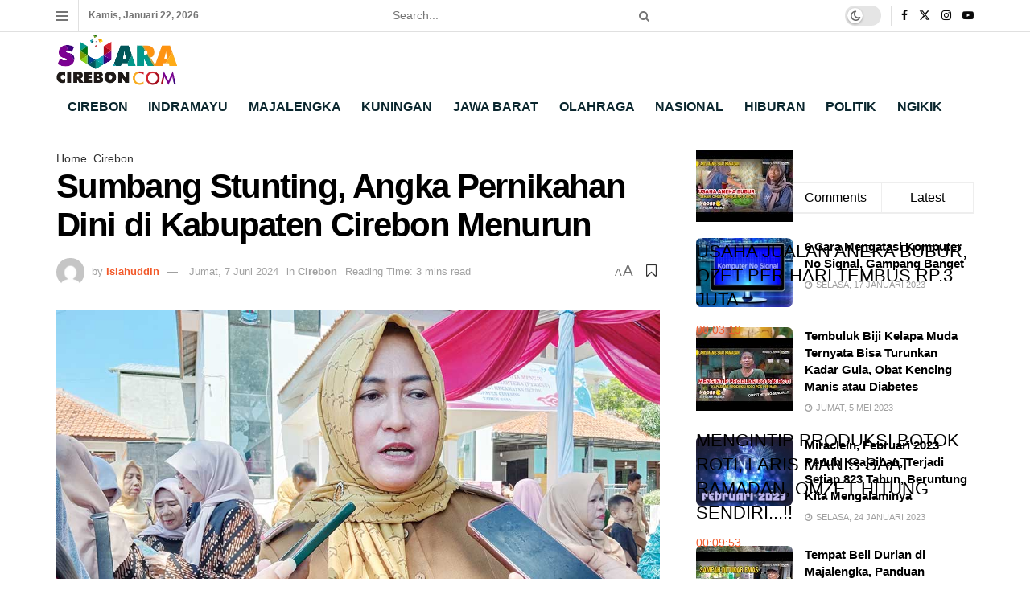

--- FILE ---
content_type: text/html; charset=UTF-8
request_url: https://suaracirebon.com/2024/06/07/sumbang-stunting-angka-pernikahan-dini-di-kabupaten-cirebon-menurun/
body_size: 37351
content:
<!doctype html>
<!--[if lt IE 7]> <html class="no-js lt-ie9 lt-ie8 lt-ie7" lang="id" prefix="og: http://ogp.me/ns# fb: http://ogp.me/ns/fb#"> <![endif]-->
<!--[if IE 7]>    <html class="no-js lt-ie9 lt-ie8" lang="id"> <![endif]-->
<!--[if IE 8]>    <html class="no-js lt-ie9" lang="id"> <![endif]-->
<!--[if IE 9]>    <html class="no-js lt-ie10" lang="id"> <![endif]-->
<!--[if gt IE 8]><!--> <html class="no-js" lang="id"> <!--<![endif]-->
<head>
<title>Sumbang Stunting, Angka Pernikahan Dini di Kabupaten Cirebon Menurun</title><link rel="preload" href="https://suaracirebon.com/wp-content/uploads/2024/08/Hadapi-Risiko-Syaefudin-Pilih-Lucky-Hakim-Golkar-Indramayu-Bakal-Terapkan-Disiplin-Organisasi.jpg" as="image"><link rel="preload" href="https://suaracirebon.com/wp-content/plugins/elementor/assets/lib/font-awesome/fonts/fontawesome-webfont.woff2" as="font" type="font/woff2" crossorigin><link rel="preload" href="https://suaracirebon.com/wp-includes/js/jquery/jquery.min.js" as="script"><link rel="preload" href="https://suaracirebon.com/wp-content/cache/perfmatters/suaracirebon.com/css/post.used.css?ver=1727949505" as="style" /><link rel="stylesheet" id="perfmatters-used-css" href="https://suaracirebon.com/wp-content/cache/perfmatters/suaracirebon.com/css/post.used.css?ver=1727949505" media="all" />


<!-- SEO by Squirrly SEO 12.4.15 - https://plugin.squirrly.co/ -->

<meta name="robots" content="index,follow">
<meta name="googlebot" content="index,follow,max-snippet:-1,max-image-preview:large,max-video-preview:-1">
<meta name="bingbot" content="index,follow,max-snippet:-1,max-image-preview:large,max-video-preview:-1">

<meta name="description" content="Angka pernikahan dini di Kabupaten Cirebon terus menurun. Hingga 2023 kemarin, jumlah pernikahan dini berada di angka 250 dari sebelumnya 900 kasus." />
<meta name="keywords" content="Stunting,Stunting di Kabupaten Cirebon,Kabupaten Cirebon,Cirebon,Pernikahan,Pernikahan Dini,Pernikahan Dini di Kabupaten Cirebon,DPPKBP3A Kabupaten Cirebon,Enny Suhaeni" />
<link rel="canonical" href="https://suaracirebon.com/2024/06/07/sumbang-stunting-angka-pernikahan-dini-di-kabupaten-cirebon-menurun/" />
<link rel="alternate" type="application/rss+xml" href="https://suaracirebon.com/sitemap.xml" />

<link href="/favicon.ico" rel="shortcut icon" type="image/x-icon" />
<link href="/touch-icon76.png" rel="apple-touch-icon" type="image/png" sizes="76x76" />
<link href="/touch-icon120.png" rel="apple-touch-icon" type="image/png" sizes="120x120" />
<link href="/touch-icon152.png" rel="apple-touch-icon" type="image/png" sizes="152x152" />
<link href="/touch-icon180.png" rel="apple-touch-icon" type="image/png" sizes="180x180" />
<link href="/touch-icon192.png" rel="apple-touch-icon" type="image/png" sizes="192x192" />
<link href="/touch-icon192.png" rel="icon" type="image/png" sizes="192x192" />

<meta property="og:url" content="https://suaracirebon.com/2024/06/07/sumbang-stunting-angka-pernikahan-dini-di-kabupaten-cirebon-menurun/" />
<meta property="og:title" content="Sumbang Stunting, Angka Pernikahan Dini di Kabupaten Cirebon Menurun" />
<meta property="og:description" content="Angka pernikahan dini di Kabupaten Cirebon terus menurun. Hingga 2023 kemarin, jumlah pernikahan dini berada di angka 250 dari sebelumnya 900 kasus." />
<meta property="og:type" content="article" />
<meta property="og:image" content="https://suaracirebon.com/wp-content/uploads/2024/06/Sumbang-Stunting-Angka-Pernikahan-Dini-di-Kabupaten-Cirebon-Menurun.jpg" />
<meta property="og:image:width" content="1000" />
<meta property="og:image:height" content="563" />
<meta property="og:image:type" content="image/jpeg" />
<meta property="og:site_name" content="Suara Cirebon" />
<meta property="og:locale" content="id_ID" />
<meta property="fb:app_id" content="334924625149349" />
<meta property="og:publish_date" content="2024-06-07T22:41:00+07:00" />
<meta property="article:published_time" content="2024-06-07T22:41:00+07:00" />
<meta property="article:modified_time" content="2024-06-07T20:29:33+07:00" />
<meta property="article:section" content="Cirebon" />
<meta property="article:author" content="Islahuddin" />
<meta property="article:tag" content="Stunting" />
<meta property="article:tag" content="Stunting di Kabupaten Cirebon" />
<meta property="article:tag" content="Kabupaten Cirebon" />
<meta property="article:tag" content="Cirebon" />
<meta property="article:tag" content="Pernikahan" />
<meta property="article:tag" content="Pernikahan Dini" />
<meta property="article:tag" content="Pernikahan Dini di Kabupaten Cirebon" />
<meta property="article:tag" content="DPPKBP3A Kabupaten Cirebon" />
<meta property="article:tag" content="Enny Suhaeni" />


<meta property="article:publisher" content="https://www.facebook.com/suaracireboncom" />

<meta property="twitter:url" content="https://suaracirebon.com/2024/06/07/sumbang-stunting-angka-pernikahan-dini-di-kabupaten-cirebon-menurun/" />
<meta property="twitter:title" content="Sumbang Stunting, Angka Pernikahan Dini di Kabupaten Cirebon Menurun" />
<meta property="twitter:description" content="Angka pernikahan dini di Kabupaten Cirebon terus menurun. Hingga 2023 kemarin, jumlah pernikahan dini berada di angka 250 dari sebelumnya 900 kasus." />
<meta property="twitter:image" content="https://suaracirebon.com/wp-content/uploads/2024/06/Sumbang-Stunting-Angka-Pernikahan-Dini-di-Kabupaten-Cirebon-Menurun.jpg" />
<meta property="twitter:domain" content="Suara Cirebon" />
<meta property="twitter:card" content="summary_large_image" />
<meta property="twitter:creator" content="@SuaraCirebonCom" />
<meta property="twitter:site" content="@SuaraCirebonCom" />
<script async src="https://www.googletagmanager.com/gtag/js?id=G-XPHS1HDGSC" type="pmdelayedscript" data-cfasync="false" data-no-optimize="1" data-no-defer="1" data-no-minify="1"></script><script type="pmdelayedscript" data-cfasync="false" data-no-optimize="1" data-no-defer="1" data-no-minify="1">window.dataLayer = window.dataLayer || [];function gtag(){dataLayer.push(arguments);}gtag('js', new Date());gtag('config', 'G-XPHS1HDGSC');</script>
<script type="application/ld+json">{"@context":"https://schema.org","@graph":[{"@type":"NewsArticle","@id":"https://suaracirebon.com/2024/06/07/sumbang-stunting-angka-pernikahan-dini-di-kabupaten-cirebon-menurun/#NewsArticle","url":"https://suaracirebon.com/2024/06/07/sumbang-stunting-angka-pernikahan-dini-di-kabupaten-cirebon-menurun/","headline":"Sumbang Stunting, Angka Pernikahan Dini di Kabupaten Cirebon Menurun  &ndash; Suara Cirebon","description":"SUARA CIREBON - Angka pernikahan dini di Kabupaten Cirebon terus menurun. Hingga tahun 2023 kemarin, jumlah pernikahan dini berada di angka 250 dari sebelumnya","datePublished":"2024-06-07T15:41:00+07:00","dateModified":"2024-06-07T13:29:33+07:00","image":{"@type":"ImageObject","@id":"https://suaracirebon.com/2024/06/07/sumbang-stunting-angka-pernikahan-dini-di-kabupaten-cirebon-menurun/#996bc1a979","url":"https://suaracirebon.com/wp-content/uploads/2024/06/Sumbang-Stunting-Angka-Pernikahan-Dini-di-Kabupaten-Cirebon-Menurun.jpg","width":1000,"height":563},"author":{"@type":"Person","@id":"https://suaracirebon.com/author/islahuddin/#45032c36e0","url":"https://suaracirebon.com/author/islahuddin/","name":"Islahuddin"},"publisher":{"@type":"Organization","@id":"https://suaracirebon.com#organization"},"keywords":"Stunting,Stunting di Kabupaten Cirebon,Kabupaten Cirebon,Cirebon,Pernikahan,Pernikahan Dini,Pernikahan Dini di Kabupaten Cirebon,DPPKBP3A Kabupaten Cirebon,Enny Suhaeni"},{"@type":"BreadcrumbList","@id":"https://suaracirebon.com/2024/06/07/sumbang-stunting-angka-pernikahan-dini-di-kabupaten-cirebon-menurun/#breadcrumblist","itemListElement":[{"@type":"ListItem","position":1,"item":{"@id":"https://suaracirebon.com","name":"Suara Cirebon  - Berita Cirebon Terkini Hari Ini"}},{"@type":"ListItem","position":2,"item":{"@id":"https://suaracirebon.com/category/cirebon/","name":"Cirebon"}},{"@type":"ListItem","position":3,"item":{"@id":"https://suaracirebon.com/2024/06/07/sumbang-stunting-angka-pernikahan-dini-di-kabupaten-cirebon-menurun/","name":"Sumbang Stunting, Angka Pernikahan Dini di Kabupaten Cirebon Menurun"}}]}]}</script>
<!-- /SEO by Squirrly SEO - WordPress SEO Plugin -->



    <meta http-equiv="Content-Type" content="text/html; charset=UTF-8" />
    <meta name='viewport' content='width=device-width, initial-scale=1, user-scalable=yes' />
    <link rel="profile" href="https://gmpg.org/xfn/11" />
    <link rel="pingback" href="" />
    <meta name="theme-color" content="#ffffff">
             <meta name="msapplication-navbutton-color" content="#ffffff">
             <meta name="apple-mobile-web-app-status-bar-style" content="#ffffff">
<meta name="twitter:site" content="">
<link rel='preconnect' href='https://www.googletagmanager.com' >
			<script type="text/javascript" defer src="[data-uri]"></script>
			<script type="text/javascript" defer src="[data-uri]"></script><link rel="alternate" type="application/rss+xml" title="Feed Suara Cirebon &raquo; Cerita" href="https://suaracirebon.com/web-stories/feed/"><style id='wp-img-auto-sizes-contain-inline-css' type='text/css'>
img:is([sizes=auto i],[sizes^="auto," i]){contain-intrinsic-size:3000px 1500px}
/*# sourceURL=wp-img-auto-sizes-contain-inline-css */
</style>

<link rel="stylesheet" id="aca33b9c04-css" type="text/css" media="all" data-pmdelayedstyle="https://suaracirebon.com/wp-content/plugins/squirrly-seo/view/assets/css/frontend.min.css?ver=12.4.15">
<link rel="stylesheet" id="wp-block-library-css" type="text/css" media="all" data-pmdelayedstyle="https://suaracirebon.com/wp-includes/css/dist/block-library/style.min.css?ver=6.9">
<style id='classic-theme-styles-inline-css' type='text/css'>
/*! This file is auto-generated */
.wp-block-button__link{color:#fff;background-color:#32373c;border-radius:9999px;box-shadow:none;text-decoration:none;padding:calc(.667em + 2px) calc(1.333em + 2px);font-size:1.125em}.wp-block-file__button{background:#32373c;color:#fff;text-decoration:none}
/*# sourceURL=/wp-includes/css/classic-themes.min.css */
</style>
<link rel="stylesheet" id="jnews-faq-css" type="text/css" media="all" data-pmdelayedstyle="https://suaracirebon.com/wp-content/plugins/jnews-essential/assets/css/faq.css?ver=12.0.3">
<style id='global-styles-inline-css' type='text/css'>
:root{--wp--preset--aspect-ratio--square: 1;--wp--preset--aspect-ratio--4-3: 4/3;--wp--preset--aspect-ratio--3-4: 3/4;--wp--preset--aspect-ratio--3-2: 3/2;--wp--preset--aspect-ratio--2-3: 2/3;--wp--preset--aspect-ratio--16-9: 16/9;--wp--preset--aspect-ratio--9-16: 9/16;--wp--preset--color--black: #000000;--wp--preset--color--cyan-bluish-gray: #abb8c3;--wp--preset--color--white: #ffffff;--wp--preset--color--pale-pink: #f78da7;--wp--preset--color--vivid-red: #cf2e2e;--wp--preset--color--luminous-vivid-orange: #ff6900;--wp--preset--color--luminous-vivid-amber: #fcb900;--wp--preset--color--light-green-cyan: #7bdcb5;--wp--preset--color--vivid-green-cyan: #00d084;--wp--preset--color--pale-cyan-blue: #8ed1fc;--wp--preset--color--vivid-cyan-blue: #0693e3;--wp--preset--color--vivid-purple: #9b51e0;--wp--preset--gradient--vivid-cyan-blue-to-vivid-purple: linear-gradient(135deg,rgb(6,147,227) 0%,rgb(155,81,224) 100%);--wp--preset--gradient--light-green-cyan-to-vivid-green-cyan: linear-gradient(135deg,rgb(122,220,180) 0%,rgb(0,208,130) 100%);--wp--preset--gradient--luminous-vivid-amber-to-luminous-vivid-orange: linear-gradient(135deg,rgb(252,185,0) 0%,rgb(255,105,0) 100%);--wp--preset--gradient--luminous-vivid-orange-to-vivid-red: linear-gradient(135deg,rgb(255,105,0) 0%,rgb(207,46,46) 100%);--wp--preset--gradient--very-light-gray-to-cyan-bluish-gray: linear-gradient(135deg,rgb(238,238,238) 0%,rgb(169,184,195) 100%);--wp--preset--gradient--cool-to-warm-spectrum: linear-gradient(135deg,rgb(74,234,220) 0%,rgb(151,120,209) 20%,rgb(207,42,186) 40%,rgb(238,44,130) 60%,rgb(251,105,98) 80%,rgb(254,248,76) 100%);--wp--preset--gradient--blush-light-purple: linear-gradient(135deg,rgb(255,206,236) 0%,rgb(152,150,240) 100%);--wp--preset--gradient--blush-bordeaux: linear-gradient(135deg,rgb(254,205,165) 0%,rgb(254,45,45) 50%,rgb(107,0,62) 100%);--wp--preset--gradient--luminous-dusk: linear-gradient(135deg,rgb(255,203,112) 0%,rgb(199,81,192) 50%,rgb(65,88,208) 100%);--wp--preset--gradient--pale-ocean: linear-gradient(135deg,rgb(255,245,203) 0%,rgb(182,227,212) 50%,rgb(51,167,181) 100%);--wp--preset--gradient--electric-grass: linear-gradient(135deg,rgb(202,248,128) 0%,rgb(113,206,126) 100%);--wp--preset--gradient--midnight: linear-gradient(135deg,rgb(2,3,129) 0%,rgb(40,116,252) 100%);--wp--preset--font-size--small: 13px;--wp--preset--font-size--medium: 20px;--wp--preset--font-size--large: 36px;--wp--preset--font-size--x-large: 42px;--wp--preset--spacing--20: 0.44rem;--wp--preset--spacing--30: 0.67rem;--wp--preset--spacing--40: 1rem;--wp--preset--spacing--50: 1.5rem;--wp--preset--spacing--60: 2.25rem;--wp--preset--spacing--70: 3.38rem;--wp--preset--spacing--80: 5.06rem;--wp--preset--shadow--natural: 6px 6px 9px rgba(0, 0, 0, 0.2);--wp--preset--shadow--deep: 12px 12px 50px rgba(0, 0, 0, 0.4);--wp--preset--shadow--sharp: 6px 6px 0px rgba(0, 0, 0, 0.2);--wp--preset--shadow--outlined: 6px 6px 0px -3px rgb(255, 255, 255), 6px 6px rgb(0, 0, 0);--wp--preset--shadow--crisp: 6px 6px 0px rgb(0, 0, 0);}:where(.is-layout-flex){gap: 0.5em;}:where(.is-layout-grid){gap: 0.5em;}body .is-layout-flex{display: flex;}.is-layout-flex{flex-wrap: wrap;align-items: center;}.is-layout-flex > :is(*, div){margin: 0;}body .is-layout-grid{display: grid;}.is-layout-grid > :is(*, div){margin: 0;}:where(.wp-block-columns.is-layout-flex){gap: 2em;}:where(.wp-block-columns.is-layout-grid){gap: 2em;}:where(.wp-block-post-template.is-layout-flex){gap: 1.25em;}:where(.wp-block-post-template.is-layout-grid){gap: 1.25em;}.has-black-color{color: var(--wp--preset--color--black) !important;}.has-cyan-bluish-gray-color{color: var(--wp--preset--color--cyan-bluish-gray) !important;}.has-white-color{color: var(--wp--preset--color--white) !important;}.has-pale-pink-color{color: var(--wp--preset--color--pale-pink) !important;}.has-vivid-red-color{color: var(--wp--preset--color--vivid-red) !important;}.has-luminous-vivid-orange-color{color: var(--wp--preset--color--luminous-vivid-orange) !important;}.has-luminous-vivid-amber-color{color: var(--wp--preset--color--luminous-vivid-amber) !important;}.has-light-green-cyan-color{color: var(--wp--preset--color--light-green-cyan) !important;}.has-vivid-green-cyan-color{color: var(--wp--preset--color--vivid-green-cyan) !important;}.has-pale-cyan-blue-color{color: var(--wp--preset--color--pale-cyan-blue) !important;}.has-vivid-cyan-blue-color{color: var(--wp--preset--color--vivid-cyan-blue) !important;}.has-vivid-purple-color{color: var(--wp--preset--color--vivid-purple) !important;}.has-black-background-color{background-color: var(--wp--preset--color--black) !important;}.has-cyan-bluish-gray-background-color{background-color: var(--wp--preset--color--cyan-bluish-gray) !important;}.has-white-background-color{background-color: var(--wp--preset--color--white) !important;}.has-pale-pink-background-color{background-color: var(--wp--preset--color--pale-pink) !important;}.has-vivid-red-background-color{background-color: var(--wp--preset--color--vivid-red) !important;}.has-luminous-vivid-orange-background-color{background-color: var(--wp--preset--color--luminous-vivid-orange) !important;}.has-luminous-vivid-amber-background-color{background-color: var(--wp--preset--color--luminous-vivid-amber) !important;}.has-light-green-cyan-background-color{background-color: var(--wp--preset--color--light-green-cyan) !important;}.has-vivid-green-cyan-background-color{background-color: var(--wp--preset--color--vivid-green-cyan) !important;}.has-pale-cyan-blue-background-color{background-color: var(--wp--preset--color--pale-cyan-blue) !important;}.has-vivid-cyan-blue-background-color{background-color: var(--wp--preset--color--vivid-cyan-blue) !important;}.has-vivid-purple-background-color{background-color: var(--wp--preset--color--vivid-purple) !important;}.has-black-border-color{border-color: var(--wp--preset--color--black) !important;}.has-cyan-bluish-gray-border-color{border-color: var(--wp--preset--color--cyan-bluish-gray) !important;}.has-white-border-color{border-color: var(--wp--preset--color--white) !important;}.has-pale-pink-border-color{border-color: var(--wp--preset--color--pale-pink) !important;}.has-vivid-red-border-color{border-color: var(--wp--preset--color--vivid-red) !important;}.has-luminous-vivid-orange-border-color{border-color: var(--wp--preset--color--luminous-vivid-orange) !important;}.has-luminous-vivid-amber-border-color{border-color: var(--wp--preset--color--luminous-vivid-amber) !important;}.has-light-green-cyan-border-color{border-color: var(--wp--preset--color--light-green-cyan) !important;}.has-vivid-green-cyan-border-color{border-color: var(--wp--preset--color--vivid-green-cyan) !important;}.has-pale-cyan-blue-border-color{border-color: var(--wp--preset--color--pale-cyan-blue) !important;}.has-vivid-cyan-blue-border-color{border-color: var(--wp--preset--color--vivid-cyan-blue) !important;}.has-vivid-purple-border-color{border-color: var(--wp--preset--color--vivid-purple) !important;}.has-vivid-cyan-blue-to-vivid-purple-gradient-background{background: var(--wp--preset--gradient--vivid-cyan-blue-to-vivid-purple) !important;}.has-light-green-cyan-to-vivid-green-cyan-gradient-background{background: var(--wp--preset--gradient--light-green-cyan-to-vivid-green-cyan) !important;}.has-luminous-vivid-amber-to-luminous-vivid-orange-gradient-background{background: var(--wp--preset--gradient--luminous-vivid-amber-to-luminous-vivid-orange) !important;}.has-luminous-vivid-orange-to-vivid-red-gradient-background{background: var(--wp--preset--gradient--luminous-vivid-orange-to-vivid-red) !important;}.has-very-light-gray-to-cyan-bluish-gray-gradient-background{background: var(--wp--preset--gradient--very-light-gray-to-cyan-bluish-gray) !important;}.has-cool-to-warm-spectrum-gradient-background{background: var(--wp--preset--gradient--cool-to-warm-spectrum) !important;}.has-blush-light-purple-gradient-background{background: var(--wp--preset--gradient--blush-light-purple) !important;}.has-blush-bordeaux-gradient-background{background: var(--wp--preset--gradient--blush-bordeaux) !important;}.has-luminous-dusk-gradient-background{background: var(--wp--preset--gradient--luminous-dusk) !important;}.has-pale-ocean-gradient-background{background: var(--wp--preset--gradient--pale-ocean) !important;}.has-electric-grass-gradient-background{background: var(--wp--preset--gradient--electric-grass) !important;}.has-midnight-gradient-background{background: var(--wp--preset--gradient--midnight) !important;}.has-small-font-size{font-size: var(--wp--preset--font-size--small) !important;}.has-medium-font-size{font-size: var(--wp--preset--font-size--medium) !important;}.has-large-font-size{font-size: var(--wp--preset--font-size--large) !important;}.has-x-large-font-size{font-size: var(--wp--preset--font-size--x-large) !important;}
:where(.wp-block-post-template.is-layout-flex){gap: 1.25em;}:where(.wp-block-post-template.is-layout-grid){gap: 1.25em;}
:where(.wp-block-term-template.is-layout-flex){gap: 1.25em;}:where(.wp-block-term-template.is-layout-grid){gap: 1.25em;}
:where(.wp-block-columns.is-layout-flex){gap: 2em;}:where(.wp-block-columns.is-layout-grid){gap: 2em;}
:root :where(.wp-block-pullquote){font-size: 1.5em;line-height: 1.6;}
/*# sourceURL=global-styles-inline-css */
</style>
<link rel="stylesheet" id="elementor-frontend-css" type="text/css" media="all" data-pmdelayedstyle="https://suaracirebon.com/wp-content/plugins/elementor/assets/css/frontend.min.css?ver=3.34.2">
<link rel="stylesheet" id="font-awesome-css" type="text/css" media="all" data-pmdelayedstyle="https://suaracirebon.com/wp-content/plugins/elementor/assets/lib/font-awesome/css/font-awesome.min.css?ver=4.7.0">
<link rel="stylesheet" id="jnews-icon-css" type="text/css" media="all" data-pmdelayedstyle="https://suaracirebon.com/wp-content/themes/jnews/assets/fonts/jegicon/jegicon.css?ver=12.0.3">
<link rel="stylesheet" id="jscrollpane-css" type="text/css" media="all" data-pmdelayedstyle="https://suaracirebon.com/wp-content/themes/jnews/assets/css/jquery.jscrollpane.css?ver=12.0.3">
<link rel="stylesheet" id="oknav-css" type="text/css" media="all" data-pmdelayedstyle="https://suaracirebon.com/wp-content/themes/jnews/assets/css/okayNav.css?ver=12.0.3">
<link rel="stylesheet" id="magnific-popup-css" type="text/css" media="all" data-pmdelayedstyle="https://suaracirebon.com/wp-content/themes/jnews/assets/css/magnific-popup.css?ver=12.0.3">
<link rel="stylesheet" id="chosen-css" type="text/css" media="all" data-pmdelayedstyle="https://suaracirebon.com/wp-content/themes/jnews/assets/css/chosen/chosen.css?ver=12.0.3">
<link rel="stylesheet" id="jnews-main-css" type="text/css" media="all" data-pmdelayedstyle="https://suaracirebon.com/wp-content/themes/jnews/assets/css/main.css?ver=12.0.3">
<link rel="stylesheet" id="jnews-pages-css" type="text/css" media="all" data-pmdelayedstyle="https://suaracirebon.com/wp-content/themes/jnews/assets/css/pages.css?ver=12.0.3">
<link rel="stylesheet" id="jnews-single-css" type="text/css" media="all" data-pmdelayedstyle="https://suaracirebon.com/wp-content/themes/jnews/assets/css/single.css?ver=12.0.3">
<link rel="stylesheet" id="jnews-responsive-css" type="text/css" media="all" data-pmdelayedstyle="https://suaracirebon.com/wp-content/themes/jnews/assets/css/responsive.css?ver=12.0.3">
<link rel="stylesheet" id="jnews-pb-temp-css" type="text/css" media="all" data-pmdelayedstyle="https://suaracirebon.com/wp-content/themes/jnews/assets/css/pb-temp.css?ver=12.0.3">
<link rel="stylesheet" id="jnews-elementor-css" type="text/css" media="all" data-pmdelayedstyle="https://suaracirebon.com/wp-content/themes/jnews/assets/css/elementor-frontend.css?ver=12.0.3">
<link rel="stylesheet" id="jnews-style-css" type="text/css" media="all" data-pmdelayedstyle="https://suaracirebon.com/wp-content/cache/perfmatters/suaracirebon.com/minify/f6fd4ce0ad38.style.min.css?ver=12.0.3">
<link rel="stylesheet" id="jnews-darkmode-css" type="text/css" media="all" data-pmdelayedstyle="https://suaracirebon.com/wp-content/themes/jnews/assets/css/darkmode.css?ver=12.0.3">
<link rel="stylesheet" id="jnews-select-share-css" type="text/css" media="all" data-pmdelayedstyle="https://suaracirebon.com/wp-content/plugins/jnews-social-share/assets/css/plugin.css">
<script type="text/javascript" src="https://suaracirebon.com/wp-includes/js/jquery/jquery.min.js?ver=3.7.1" id="jquery-core-js"></script>
<script type="text/javascript" src="https://suaracirebon.com/wp-includes/js/jquery/jquery-migrate.min.js?ver=3.4.1" id="jquery-migrate-js" defer></script>
<script type="text/javascript" src="//suaracirebon.com/wp-content/uploads/jnews/gtag/gtag.js?ver=1769007815" id="jnews-google-tag-manager-js" defer></script>
<script type="pmdelayedscript" id="jnews-google-tag-manager-js-after" data-perfmatters-type="text/javascript" data-cfasync="false" data-no-optimize="1" data-no-defer="1" data-no-minify="1">
/* <![CDATA[ */
				window.addEventListener('DOMContentLoaded', function() {
					(function() {
						window.dataLayer = window.dataLayer || [];
						function gtag(){dataLayer.push(arguments);}
						gtag('js', new Date());
						gtag('config', 'G-XPHS1HDGSC');
					})();
				});
				
//# sourceURL=jnews-google-tag-manager-js-after
/* ]]> */
</script>
<link rel="https://api.w.org/" href="https://suaracirebon.com/wp-json/" /><link rel="alternate" title="JSON" type="application/json" href="https://suaracirebon.com/wp-json/wp/v2/posts/88445" />      <meta name="onesignal" content="wordpress-plugin"/>
            <script defer src="[data-uri]"></script>
			<style>
				.e-con.e-parent:nth-of-type(n+4):not(.e-lazyloaded):not(.e-no-lazyload),
				.e-con.e-parent:nth-of-type(n+4):not(.e-lazyloaded):not(.e-no-lazyload) * {
					background-image: none !important;
				}
				@media screen and (max-height: 1024px) {
					.e-con.e-parent:nth-of-type(n+3):not(.e-lazyloaded):not(.e-no-lazyload),
					.e-con.e-parent:nth-of-type(n+3):not(.e-lazyloaded):not(.e-no-lazyload) * {
						background-image: none !important;
					}
				}
				@media screen and (max-height: 640px) {
					.e-con.e-parent:nth-of-type(n+2):not(.e-lazyloaded):not(.e-no-lazyload),
					.e-con.e-parent:nth-of-type(n+2):not(.e-lazyloaded):not(.e-no-lazyload) * {
						background-image: none !important;
					}
				}
			</style>
			<link rel="amphtml" href="https://suaracirebon.com/2024/06/07/sumbang-stunting-angka-pernikahan-dini-di-kabupaten-cirebon-menurun/?amp=1"><script type='application/ld+json'>{"@context":"http:\/\/schema.org","@type":"Organization","@id":"https:\/\/suaracirebon.com\/#organization","url":"https:\/\/suaracirebon.com\/","name":"","logo":{"@type":"ImageObject","url":""},"sameAs":["https:\/\/www.facebook.com\/","https:\/\/twitter.com\/","https:\/\/www.instagram.com\/","https:\/\/www.youtube.com\/"]}</script>
<script type='application/ld+json'>{"@context":"http:\/\/schema.org","@type":"WebSite","@id":"https:\/\/suaracirebon.com\/#website","url":"https:\/\/suaracirebon.com\/","name":"","potentialAction":{"@type":"SearchAction","target":"https:\/\/suaracirebon.com\/?s={search_term_string}","query-input":"required name=search_term_string"}}</script>
<link rel="apple-touch-icon" href="https://suaracirebon.com/wp-content/uploads/2024/09/favicon.png" />
<meta name="msapplication-TileImage" content="https://suaracirebon.com/wp-content/uploads/2024/09/favicon.png" />
		<style type="text/css" id="wp-custom-css">
			@media (max-width: 640px) {
	#footer .footer_column .footer_widget {
		display: flex;
		flex-direction: column;
		align-items: center;
	}

	#footer .menu-menu-utama-container ul {
		display: flex;
		flex-direction: column;
		align-items: center;
	}
}

.box_wrap, .jeg_thumb {
	border-radius: 0.4rem;
}
		</style>
		<noscript><style>.perfmatters-lazy[data-src]{display:none !important;}</style></noscript><style>.perfmatters-lazy-youtube{position:relative;width:100%;max-width:100%;height:0;padding-bottom:56.23%;overflow:hidden}.perfmatters-lazy-youtube img{position:absolute;top:0;right:0;bottom:0;left:0;display:block;width:100%;max-width:100%;height:auto;margin:auto;border:none;cursor:pointer;transition:.5s all;-webkit-transition:.5s all;-moz-transition:.5s all}.perfmatters-lazy-youtube img:hover{-webkit-filter:brightness(75%)}.perfmatters-lazy-youtube .play{position:absolute;top:50%;left:50%;right:auto;width:68px;height:48px;margin-left:-34px;margin-top:-24px;background:url(https://suaracirebon.com/wp-content/plugins/perfmatters/img/youtube.svg) no-repeat;background-position:center;background-size:cover;pointer-events:none;filter:grayscale(1)}.perfmatters-lazy-youtube:hover .play{filter:grayscale(0)}.perfmatters-lazy-youtube iframe{position:absolute;top:0;left:0;width:100%;height:100%;z-index:99}.wp-has-aspect-ratio .wp-block-embed__wrapper{position:relative;}.wp-has-aspect-ratio .perfmatters-lazy-youtube{position:absolute;top:0;right:0;bottom:0;left:0;width:100%;height:100%;padding-bottom:0}.perfmatters-lazy.pmloaded,.perfmatters-lazy.pmloaded>img,.perfmatters-lazy>img.pmloaded,.perfmatters-lazy[data-ll-status=entered]{animation:500ms pmFadeIn}@keyframes pmFadeIn{0%{opacity:0}100%{opacity:1}}body .perfmatters-lazy-css-bg:not([data-ll-status=entered]),body .perfmatters-lazy-css-bg:not([data-ll-status=entered]) *,body .perfmatters-lazy-css-bg:not([data-ll-status=entered])::before,body .perfmatters-lazy-css-bg:not([data-ll-status=entered])::after,body .perfmatters-lazy-css-bg:not([data-ll-status=entered]) *::before,body .perfmatters-lazy-css-bg:not([data-ll-status=entered]) *::after{background-image:none!important;will-change:transform;transition:opacity 0.025s ease-in,transform 0.025s ease-in!important;}</style></head>
<body data-rsssl=1 class="wp-singular post-template-default single single-post postid-88445 single-format-standard wp-custom-logo wp-embed-responsive wp-theme-jnews jeg_toggle_light jeg_single_tpl_1 jnews jsc_normal elementor-default elementor-kit-13276">

    
    
    <div class="jeg_ad jeg_ad_top jnews_header_top_ads">
        <div class='ads-wrapper  '></div>    </div>

    <!-- The Main Wrapper
    ============================================= -->
    <div class="jeg_viewport">

        
        <div class="jeg_header_wrapper">
            <div class="jeg_header_instagram_wrapper">
    </div>

<!-- HEADER -->
<div class="jeg_header normal">
    <div class="jeg_topbar jeg_container jeg_navbar_wrapper normal">
    <div class="container">
        <div class="jeg_nav_row">
            
                <div class="jeg_nav_col jeg_nav_left  jeg_nav_normal">
                    <div class="item_wrap jeg_nav_alignleft">
                        <div class="jeg_nav_item jeg_nav_icon">
    <a href="#" aria-label="Show Menu" class="toggle_btn jeg_mobile_toggle">
    	<span></span><span></span><span></span>
    </a>
</div><div class="jeg_nav_item jeg_top_date">
    Kamis, Januari 22, 2026</div>                    </div>
                </div>

                
                <div class="jeg_nav_col jeg_nav_center  jeg_nav_grow">
                    <div class="item_wrap jeg_nav_aligncenter">
                        <!-- Search Form -->
<div class="jeg_nav_item jeg_nav_search">
	<div class="jeg_search_wrapper jeg_search_no_expand rounded">
	    <a href="#" class="jeg_search_toggle"><i class="fa fa-search"></i></a>
	    <form action="https://suaracirebon.com/" method="get" class="jeg_search_form" target="_top">
    <input name="s" class="jeg_search_input" placeholder="Search..." type="text" value="" autocomplete="off">
	<button aria-label="Search Button" type="submit" class="jeg_search_button btn"><i class="fa fa-search"></i></button>
</form>
<!-- jeg_search_hide with_result no_result -->
<div class="jeg_search_result jeg_search_hide with_result">
    <div class="search-result-wrapper">
    </div>
    <div class="search-link search-noresult">
        No Result    </div>
    <div class="search-link search-all-button">
        <i class="fa fa-search"></i> View All Result    </div>
</div>	</div>
</div>                    </div>
                </div>

                
                <div class="jeg_nav_col jeg_nav_right  jeg_nav_normal">
                    <div class="item_wrap jeg_nav_alignright">
                        <div class="jeg_nav_item jeg_dark_mode">
                    <label class="dark_mode_switch">
                        <input aria-label="Dark mode toogle" type="checkbox" class="jeg_dark_mode_toggle" >
                        <span class="slider round"></span>
                    </label>
                 </div>			<div
				class="jeg_nav_item socials_widget jeg_social_icon_block nobg">
				<a href="https://www.facebook.com/" target='_blank' rel='external noopener nofollow'  aria-label="Find us on Facebook" class="jeg_facebook"><i class="fa fa-facebook"></i> </a><a href="https://twitter.com/" target='_blank' rel='external noopener nofollow'  aria-label="Find us on Twitter" class="jeg_twitter"><i class="fa fa-twitter"><span class="jeg-icon icon-twitter"><svg xmlns="http://www.w3.org/2000/svg" height="1em" viewBox="0 0 512 512"><!--! Font Awesome Free 6.4.2 by @fontawesome - https://fontawesome.com License - https://fontawesome.com/license (Commercial License) Copyright 2023 Fonticons, Inc. --><path d="M389.2 48h70.6L305.6 224.2 487 464H345L233.7 318.6 106.5 464H35.8L200.7 275.5 26.8 48H172.4L272.9 180.9 389.2 48zM364.4 421.8h39.1L151.1 88h-42L364.4 421.8z"/></svg></span></i> </a><a href="https://www.instagram.com/" target='_blank' rel='external noopener nofollow'  aria-label="Find us on Instagram" class="jeg_instagram"><i class="fa fa-instagram"></i> </a><a href="https://www.youtube.com/" target='_blank' rel='external noopener nofollow'  aria-label="Find us on Youtube" class="jeg_youtube"><i class="fa fa-youtube-play"></i> </a>			</div>
			                    </div>
                </div>

                        </div>
    </div>
</div><!-- /.jeg_container --><div class="jeg_midbar jeg_container jeg_navbar_wrapper normal">
    <div class="container">
        <div class="jeg_nav_row">
            
                <div class="jeg_nav_col jeg_nav_left jeg_nav_normal">
                    <div class="item_wrap jeg_nav_alignleft">
                        <div class="jeg_nav_item jeg_logo jeg_desktop_logo">
			<div class="site-title">
			<a href="https://suaracirebon.com/" aria-label="Visit Homepage" style="padding: 0 0 0 0;">
				<img class="jeg_logo_img perfmatters-lazy" src="data:image/svg+xml,%3Csvg%20xmlns=&#039;http://www.w3.org/2000/svg&#039;%20width=&#039;0&#039;%20height=&#039;63&#039;%20viewBox=&#039;0%200%200%2063&#039;%3E%3C/svg%3E" data-light-srcset="https://suaracirebon.com/wp-content/uploads/2024/09/Logo-Suara-Cirebon.webp 1x,  2x" data-dark-src="https://suaracirebon.com/wp-content/uploads/2024/09/DARK-MODE.png" height="63" data-src="https://suaracirebon.com/wp-content/uploads/2024/09/Logo-Suara-Cirebon.webp" /><noscript><img class='jeg_logo_img' src="https://suaracirebon.com/wp-content/uploads/2024/09/Logo-Suara-Cirebon.webp"  alt="Suara Cirebon"data-light-src="https://suaracirebon.com/wp-content/uploads/2024/09/Logo-Suara-Cirebon.webp" data-light-srcset="https://suaracirebon.com/wp-content/uploads/2024/09/Logo-Suara-Cirebon.webp 1x,  2x" data-dark-src="https://suaracirebon.com/wp-content/uploads/2024/09/DARK-MODE.png" data-dark-srcset="https://suaracirebon.com/wp-content/uploads/2024/09/DARK-MODE.png 1x,  2x"width="150" height="63"></noscript>			</a>
		</div>
	</div>
                    </div>
                </div>

                
                <div class="jeg_nav_col jeg_nav_center jeg_nav_grow">
                    <div class="item_wrap jeg_nav_aligncenter">
                                            </div>
                </div>

                
                <div class="jeg_nav_col jeg_nav_right jeg_nav_normal">
                    <div class="item_wrap jeg_nav_alignright">
                                            </div>
                </div>

                        </div>
    </div>
</div><div class="jeg_bottombar jeg_navbar jeg_container jeg_navbar_wrapper  jeg_navbar_dark">
    <div class="container">
        <div class="jeg_nav_row">
            
                <div class="jeg_nav_col jeg_nav_left jeg_nav_normal">
                    <div class="item_wrap jeg_nav_alignleft">
                                            </div>
                </div>

                
                <div class="jeg_nav_col jeg_nav_center jeg_nav_grow">
                    <div class="item_wrap jeg_nav_aligncenter">
                        <div class="jeg_nav_item jeg_main_menu_wrapper">
<div class="jeg_mainmenu_wrap"><ul class="jeg_menu jeg_main_menu jeg_menu_style_1" data-animation="animateTransform"><li id="menu-item-4847" class="menu-item menu-item-type-taxonomy menu-item-object-category current-post-ancestor current-menu-parent current-post-parent menu-item-4847 bgnav" data-item-row="default" ><a title="cirebon" href="https://suaracirebon.com/category/cirebon/">Cirebon</a></li>
<li id="menu-item-4851" class="menu-item menu-item-type-taxonomy menu-item-object-category menu-item-4851 bgnav" data-item-row="default" ><a title="indramayu" href="https://suaracirebon.com/category/indramayu/">Indramayu</a></li>
<li id="menu-item-4856" class="menu-item menu-item-type-taxonomy menu-item-object-category menu-item-4856 bgnav" data-item-row="default" ><a title="majalengka" href="https://suaracirebon.com/category/majalengka/">Majalengka</a></li>
<li id="menu-item-4854" class="menu-item menu-item-type-taxonomy menu-item-object-category menu-item-4854 bgnav" data-item-row="default" ><a href="https://suaracirebon.com/category/kuningan/">Kuningan</a></li>
<li id="menu-item-4850" class="menu-item menu-item-type-taxonomy menu-item-object-category menu-item-4850 bgnav" data-item-row="default" ><a title="jawa-barat" href="https://suaracirebon.com/category/jawa-barat/">Jawa Barat</a></li>
<li id="menu-item-53007" class="menu-item menu-item-type-taxonomy menu-item-object-category menu-item-53007 bgnav" data-item-row="default" ><a href="https://suaracirebon.com/category/olahraga/">Olahraga</a></li>
<li id="menu-item-4855" class="menu-item menu-item-type-taxonomy menu-item-object-category menu-item-4855 bgnav" data-item-row="default" ><a title="kuningan" href="https://suaracirebon.com/category/nasional/">Nasional</a></li>
<li id="menu-item-53009" class="menu-item menu-item-type-taxonomy menu-item-object-category menu-item-53009 bgnav" data-item-row="default" ><a href="https://suaracirebon.com/category/hiburan/">Hiburan</a></li>
<li id="menu-item-4852" class="menu-item menu-item-type-taxonomy menu-item-object-category menu-item-4852 bgnav" data-item-row="default" ><a title="suara-demokrasi" href="https://suaracirebon.com/category/politik/">Politik</a></li>
<li id="menu-item-4853" class="menu-item menu-item-type-taxonomy menu-item-object-category menu-item-4853 bgnav" data-item-row="default" ><a title="ngikik-dikit" href="https://suaracirebon.com/category/ngikik/">Ngikik</a></li>
</ul></div></div>
                    </div>
                </div>

                
                <div class="jeg_nav_col jeg_nav_right jeg_nav_normal">
                    <div class="item_wrap jeg_nav_alignright">
                                            </div>
                </div>

                        </div>
    </div>
</div></div><!-- /.jeg_header -->        </div>

        <div class="jeg_header_sticky">
            <div class="sticky_blankspace"></div>
<div class="jeg_header normal">
    <div class="jeg_container">
        <div data-mode="pinned" class="jeg_stickybar jeg_navbar jeg_navbar_wrapper  jeg_navbar_shadow jeg_navbar_fitwidth jeg_navbar_normal">
            <div class="container">
    <div class="jeg_nav_row">
        
            <div class="jeg_nav_col jeg_nav_left jeg_nav_normal">
                <div class="item_wrap jeg_nav_alignleft">
                                    </div>
            </div>

            
            <div class="jeg_nav_col jeg_nav_center jeg_nav_grow">
                <div class="item_wrap jeg_nav_aligncenter">
                    <div class="jeg_nav_item jeg_main_menu_wrapper">
<div class="jeg_mainmenu_wrap"><ul class="jeg_menu jeg_main_menu jeg_menu_style_1" data-animation="animateTransform"><li id="menu-item-4847" class="menu-item menu-item-type-taxonomy menu-item-object-category current-post-ancestor current-menu-parent current-post-parent menu-item-4847 bgnav" data-item-row="default" ><a title="cirebon" href="https://suaracirebon.com/category/cirebon/">Cirebon</a></li>
<li id="menu-item-4851" class="menu-item menu-item-type-taxonomy menu-item-object-category menu-item-4851 bgnav" data-item-row="default" ><a title="indramayu" href="https://suaracirebon.com/category/indramayu/">Indramayu</a></li>
<li id="menu-item-4856" class="menu-item menu-item-type-taxonomy menu-item-object-category menu-item-4856 bgnav" data-item-row="default" ><a title="majalengka" href="https://suaracirebon.com/category/majalengka/">Majalengka</a></li>
<li id="menu-item-4854" class="menu-item menu-item-type-taxonomy menu-item-object-category menu-item-4854 bgnav" data-item-row="default" ><a href="https://suaracirebon.com/category/kuningan/">Kuningan</a></li>
<li id="menu-item-4850" class="menu-item menu-item-type-taxonomy menu-item-object-category menu-item-4850 bgnav" data-item-row="default" ><a title="jawa-barat" href="https://suaracirebon.com/category/jawa-barat/">Jawa Barat</a></li>
<li id="menu-item-53007" class="menu-item menu-item-type-taxonomy menu-item-object-category menu-item-53007 bgnav" data-item-row="default" ><a href="https://suaracirebon.com/category/olahraga/">Olahraga</a></li>
<li id="menu-item-4855" class="menu-item menu-item-type-taxonomy menu-item-object-category menu-item-4855 bgnav" data-item-row="default" ><a title="kuningan" href="https://suaracirebon.com/category/nasional/">Nasional</a></li>
<li id="menu-item-53009" class="menu-item menu-item-type-taxonomy menu-item-object-category menu-item-53009 bgnav" data-item-row="default" ><a href="https://suaracirebon.com/category/hiburan/">Hiburan</a></li>
<li id="menu-item-4852" class="menu-item menu-item-type-taxonomy menu-item-object-category menu-item-4852 bgnav" data-item-row="default" ><a title="suara-demokrasi" href="https://suaracirebon.com/category/politik/">Politik</a></li>
<li id="menu-item-4853" class="menu-item menu-item-type-taxonomy menu-item-object-category menu-item-4853 bgnav" data-item-row="default" ><a title="ngikik-dikit" href="https://suaracirebon.com/category/ngikik/">Ngikik</a></li>
</ul></div></div>
                </div>
            </div>

            
            <div class="jeg_nav_col jeg_nav_right jeg_nav_normal">
                <div class="item_wrap jeg_nav_alignright">
                                    </div>
            </div>

                </div>
</div>        </div>
    </div>
</div>
        </div>

        <div class="jeg_navbar_mobile_wrapper">
            <div class="jeg_navbar_mobile" data-mode="scroll">
    <div class="jeg_mobile_bottombar jeg_mobile_midbar jeg_container normal">
    <div class="container">
        <div class="jeg_nav_row">
            
                <div class="jeg_nav_col jeg_nav_left jeg_nav_grow">
                    <div class="item_wrap jeg_nav_alignleft">
                        <div class="jeg_nav_item jeg_mobile_logo">
			<div class="site-title">
			<a href="https://suaracirebon.com/" aria-label="Visit Homepage">
				<img class="jeg_logo_img perfmatters-lazy" src="data:image/svg+xml,%3Csvg%20xmlns=&#039;http://www.w3.org/2000/svg&#039;%20width=&#039;0&#039;%20height=&#039;63&#039;%20viewBox=&#039;0%200%200%2063&#039;%3E%3C/svg%3E" data-light-srcset="https://suaracirebon.com/wp-content/uploads/2024/09/Logo-Suara-Cirebon.webp 1x,  2x" data-dark-src="https://suaracirebon.com/wp-content/uploads/2024/09/DARK-MODE.png" height="63" data-src="https://suaracirebon.com/wp-content/uploads/2024/09/Logo-Suara-Cirebon.webp" /><noscript><img class='jeg_logo_img' src="https://suaracirebon.com/wp-content/uploads/2024/09/Logo-Suara-Cirebon.webp"  alt="Suara Cirebon"data-light-src="https://suaracirebon.com/wp-content/uploads/2024/09/Logo-Suara-Cirebon.webp" data-light-srcset="https://suaracirebon.com/wp-content/uploads/2024/09/Logo-Suara-Cirebon.webp 1x,  2x" data-dark-src="https://suaracirebon.com/wp-content/uploads/2024/09/DARK-MODE.png" data-dark-srcset="https://suaracirebon.com/wp-content/uploads/2024/09/DARK-MODE.png 1x,  2x"width="150" height="63"></noscript>			</a>
		</div>
	</div>                    </div>
                </div>

                
                <div class="jeg_nav_col jeg_nav_center jeg_nav_normal">
                    <div class="item_wrap jeg_nav_aligncenter">
                                            </div>
                </div>

                
                <div class="jeg_nav_col jeg_nav_right jeg_nav_grow">
                    <div class="item_wrap jeg_nav_alignright">
                        <div class="jeg_nav_item jeg_dark_mode">
                    <label class="dark_mode_switch">
                        <input aria-label="Dark mode toogle" type="checkbox" class="jeg_dark_mode_toggle" >
                        <span class="slider round"></span>
                    </label>
                 </div><div class="jeg_nav_item">
    <a href="#" aria-label="Show Menu" class="toggle_btn jeg_mobile_toggle"><i class="fa fa-bars"></i></a>
</div>                    </div>
                </div>

                        </div>
    </div>
</div>            <div class="jeg_navbar_mobile_menu">
                <div class="container">
                    <div class="menu-category-container"><ul id="menu-category" class="jeg_mobile_menu_style_5"><li id="menu-item-37841" class="menu-item menu-item-type-taxonomy menu-item-object-category menu-item-37841"><a href="https://suaracirebon.com/category/pilihan-redaksi/">Pilihan Redaksi</a></li>
<li id="menu-item-37844" class="menu-item menu-item-type-taxonomy menu-item-object-category menu-item-37844"><a href="https://suaracirebon.com/category/jawa-barat/">Jawa Barat</a></li>
<li id="menu-item-37847" class="menu-item menu-item-type-taxonomy menu-item-object-category menu-item-37847"><a href="https://suaracirebon.com/category/nasional/">Nasional</a></li>
<li id="menu-item-37848" class="menu-item menu-item-type-taxonomy menu-item-object-category menu-item-37848"><a href="https://suaracirebon.com/category/ngikik/">Ngikik</a></li>
<li id="menu-item-37849" class="menu-item menu-item-type-taxonomy menu-item-object-category menu-item-37849"><a href="https://suaracirebon.com/category/opini/">Opini</a></li>
<li id="menu-item-37850" class="menu-item menu-item-type-taxonomy menu-item-object-category menu-item-37850"><a href="https://suaracirebon.com/category/politik/">Politik</a></li>
<li id="menu-item-37842" class="menu-item menu-item-type-taxonomy menu-item-object-category current-post-ancestor current-menu-parent current-post-parent menu-item-37842"><a href="https://suaracirebon.com/category/cirebon/">Cirebon</a></li>
<li id="menu-item-37843" class="menu-item menu-item-type-taxonomy menu-item-object-category menu-item-37843"><a href="https://suaracirebon.com/category/indramayu/">Indramayu</a></li>
<li id="menu-item-37846" class="menu-item menu-item-type-taxonomy menu-item-object-category menu-item-37846"><a href="https://suaracirebon.com/category/majalengka/">Majalengka</a></li>
<li id="menu-item-37845" class="menu-item menu-item-type-taxonomy menu-item-object-category menu-item-37845"><a href="https://suaracirebon.com/category/kuningan/">Kuningan</a></li>
</ul></div>                </div>
            </div>
        </div>
<div class="sticky_blankspace" style="height: 50px;"></div>        </div>

        <div class="jeg_ad jeg_ad_top jnews_header_bottom_ads">
            <div class='ads-wrapper  '></div>        </div>

            <div class="post-wrapper">

        <div class="post-wrap post-autoload "  data-url="https://suaracirebon.com/2024/06/07/sumbang-stunting-angka-pernikahan-dini-di-kabupaten-cirebon-menurun/" data-title="Sumbang Stunting, Angka Pernikahan Dini di Kabupaten Cirebon Menurun" data-id="88445"  data-prev="https://suaracirebon.com/2024/06/07/dlh-kabupaten-cirebon-angkut-sampah-di-sungai-singaraja-6-armada-diterjunkan/" >

            
            <div class="jeg_main ">
                <div class="jeg_container">
                    <div class="jeg_content jeg_singlepage">

	<div class="container">

		<div class="jeg_ad jeg_article jnews_article_top_ads">
			<div class='ads-wrapper  '></div>		</div>

		<div class="row">
			<div class="jeg_main_content col-md-8">
				<div class="jeg_inner_content">
					
													<div class="jeg_breadcrumbs jeg_breadcrumb_container">
								<div id="breadcrumbs"><span class="">
                <a href="https://suaracirebon.com">Home</a>
            </span><i class="fa fa-angle-right"></i><span class="breadcrumb_last_link">
                <a href="https://suaracirebon.com/category/cirebon/">Cirebon</a>
            </span></div>							</div>
						
						<div class="entry-header">
							
							<h1 class="jeg_post_title">Sumbang Stunting, Angka Pernikahan Dini di Kabupaten Cirebon Menurun</h1>

							
							<div class="jeg_meta_container"><div class="jeg_post_meta jeg_post_meta_1">

	<div class="meta_left">
									<div class="jeg_meta_author">
					<img alt="Islahuddin" src="data:image/svg+xml,%3Csvg%20xmlns=&#039;http://www.w3.org/2000/svg&#039;%20width=&#039;80&#039;%20height=&#039;80&#039;%20viewBox=&#039;0%200%2080%2080&#039;%3E%3C/svg%3E" class="avatar avatar-80 photo perfmatters-lazy" height="80" width="80" decoding="async" data-src="https://secure.gravatar.com/avatar/8cfb81a081b63d23787e51bce17f51b549bb52fe438a0d7b5859565b3fb746d4?s=80&#038;d=mm&#038;r=g" data-srcset="https://secure.gravatar.com/avatar/8cfb81a081b63d23787e51bce17f51b549bb52fe438a0d7b5859565b3fb746d4?s=160&#038;d=mm&#038;r=g 2x" /><noscript><img alt='Islahuddin' src='https://secure.gravatar.com/avatar/8cfb81a081b63d23787e51bce17f51b549bb52fe438a0d7b5859565b3fb746d4?s=80&#038;d=mm&#038;r=g' srcset='https://secure.gravatar.com/avatar/8cfb81a081b63d23787e51bce17f51b549bb52fe438a0d7b5859565b3fb746d4?s=160&#038;d=mm&#038;r=g 2x' class='avatar avatar-80 photo' height='80' width='80' decoding='async'/></noscript>					<span class="meta_text">by</span>
					<a href="https://suaracirebon.com/author/islahuddin/">Islahuddin</a>				</div>
					
					<div class="jeg_meta_date">
				<a href="https://suaracirebon.com/2024/06/07/sumbang-stunting-angka-pernikahan-dini-di-kabupaten-cirebon-menurun/">Jumat, 7 Juni 2024</a>
			</div>
		
					<div class="jeg_meta_category">
				<span><span class="meta_text">in</span>
					<a href="https://suaracirebon.com/category/cirebon/" rel="category tag">Cirebon</a>				</span>
			</div>
		
		<div class="jeg_meta_reading_time">
			            <span>
			            	Reading Time: 3 mins read
			            </span>
			        </div>	</div>

	<div class="meta_right">
		<div class="jeg_meta_zoom" data-in-step="4" data-out-step="3">
							<div class="zoom-dropdown">
								<div class="zoom-icon">
									<span class="zoom-icon-small">A</span>
									<span class="zoom-icon-big">A</span>
								</div>
								<div class="zoom-item-wrapper">
									<div class="zoom-item">
										<button class="zoom-out"><span>A</span></button>
										<button class="zoom-in"><span>A</span></button>
										<div class="zoom-bar-container">
											<div class="zoom-bar"></div>
										</div>
										<button class="zoom-reset"><span>Reset</span></button>
									</div>
								</div>
							</div>
						</div><div class="jeg_meta_bookmark">
							<a href="#" data-id="88445" data-added="" data-message><i class="fa fa-bookmark-o"></i></a>
						</div>			</div>
</div>
</div>
						</div>

						<div  class="jeg_featured featured_image "><a href="https://suaracirebon.com/wp-content/uploads/2024/06/Sumbang-Stunting-Angka-Pernikahan-Dini-di-Kabupaten-Cirebon-Menurun.jpg"><div class="thumbnail-container animate-lazy" style="padding-bottom:56.3%"><img fetchpriority="high" width="1000" height="563" src="[data-uri]" class="lazyload wp-post-image" alt="Sumbang Stunting, Angka Pernikahan Dini di Kabupaten Cirebon Menurun" decoding="async" data-src="https://suaracirebon.com/wp-content/uploads/2024/06/Sumbang-Stunting-Angka-Pernikahan-Dini-di-Kabupaten-Cirebon-Menurun.jpg" data-sizes="auto" data-expand="700" /></div><p class="wp-caption-text">Kepala DPPKBP3A Kabupaten Cirebon, Hj Enny SuhaEnny.* (Foto: Islah/Suara Cirebon)</p></a></div>
						<div class="jeg_share_top_container"></div>
						<div class="jeg_ad jeg_article jnews_content_top_ads "><div class='ads-wrapper  '></div></div>
						<div class="entry-content with-share">
							<div class="jeg_share_button share-float jeg_sticky_share clearfix share-normal">
								<div class="jeg_share_float_container"><div class="jeg_sharelist">
                <a target="_blank" href="https://www.facebook.com/sharer.php?u=https%3A%2F%2Fsuaracirebon.com%2F2024%2F06%2F07%2Fsumbang-stunting-angka-pernikahan-dini-di-kabupaten-cirebon-menurun%2F" rel='nofollow' aria-label='Share on Facebook' class="jeg_btn-facebook expanded"><i class="fa fa-facebook-official"></i><span>Share on Facebook</span></a><a target="_blank"  href="https://twitter.com/intent/tweet?text=Sumbang%20Stunting%2C%20Angka%20Pernikahan%20Dini%20di%20Kabupaten%20Cirebon%20Menurun&url=https%3A%2F%2Fsuaracirebon.com%2F2024%2F06%2F07%2Fsumbang-stunting-angka-pernikahan-dini-di-kabupaten-cirebon-menurun%2F" rel='nofollow' aria-label='Share on Twitter' class="jeg_btn-twitter expanded"><i class="fa fa-twitter"><svg xmlns="http://www.w3.org/2000/svg" height="1em" viewBox="0 0 512 512"><!--! Font Awesome Free 6.4.2 by @fontawesome - https://fontawesome.com License - https://fontawesome.com/license (Commercial License) Copyright 2023 Fonticons, Inc. --><path d="M389.2 48h70.6L305.6 224.2 487 464H345L233.7 318.6 106.5 464H35.8L200.7 275.5 26.8 48H172.4L272.9 180.9 389.2 48zM364.4 421.8h39.1L151.1 88h-42L364.4 421.8z"/></svg></i><span>Share on Twitter</span></a><a target="_blank"  href="//api.whatsapp.com/send?text=Sumbang%20Stunting%2C%20Angka%20Pernikahan%20Dini%20di%20Kabupaten%20Cirebon%20Menurun%0Ahttps%3A%2F%2Fsuaracirebon.com%2F2024%2F06%2F07%2Fsumbang-stunting-angka-pernikahan-dini-di-kabupaten-cirebon-menurun%2F" rel='nofollow' aria-label='Share on Whatsapp' data-action="share/whatsapp/share"  class="jeg_btn-whatsapp expanded"><i class="fa fa-whatsapp"></i><span>Share on WhatsApp</span></a><a target="_blank"  href="https://telegram.me/share/url?url=https%3A%2F%2Fsuaracirebon.com%2F2024%2F06%2F07%2Fsumbang-stunting-angka-pernikahan-dini-di-kabupaten-cirebon-menurun%2F&text=Sumbang%20Stunting%2C%20Angka%20Pernikahan%20Dini%20di%20Kabupaten%20Cirebon%20Menurun" rel='nofollow' aria-label='Share on Telegram' class="jeg_btn-telegram expanded"><i class="fa fa-telegram"></i><span>Share on Telegram</span></a>
                <div class="share-secondary">
                    <a target="_blank"  href="https://quickchart.io/qr?size=400&text=https%3A%2F%2Fsuaracirebon.com%2F2024%2F06%2F07%2Fsumbang-stunting-angka-pernikahan-dini-di-kabupaten-cirebon-menurun%2F" rel='nofollow' aria-label='Share on Qrcode' class="jeg_btn-qrcode "><i class="fa fa-qrcode"></i></a>
                </div>
                <a href="#" class="jeg_btn-toggle" aria-label="Share on another social media platform"><i class="fa fa-share"></i></a>
            </div></div>							</div>

							<div class="content-inner ">
								
<p><strong>SUARA CIREBON &#8211;</strong> Angka pernikahan dini di Kabupaten Cirebon terus menurun. Hingga tahun 2023 kemarin, jumlah pernikahan dini berada di angka 250 dari sebelumnya yang mencapai 900 kasus.</p>



<p>Kepala Dinas Pengendalian Penduduk, Keluarga Berencana, Pemberdayaan Perempuan dan Perlindungan Anak (DPPKBP3A) Kabupaten Cirebon, Hj Enny Suhaeni mengatakan, meski tren menurun, namun angka pernikahan dini di Kabupaten Cirebon masih menempati lima besar di Jawa Barat.</p>



<p>&#8220;Tren sekarang turun, dari awal 900 kemudian di 2023 kemarin itu 250-an. Tapi kan tetap kita masih di lima besar di tingkat provinsi, mudah-mudahan nanti turun lagi,&#8221; ujar Enny, Kamis, 6 Juni 2024.</p>



<p>Pihaknya terus berupaya menekan angka tersebut dengan menggerakkan semua perangkat yang dimiliki dinas termasuk Unit Pelaksana Teknis Pengendalian Penduduk, Pemberdayaan Perempuan dan Perlindungan Anak (UPT P5A), motivator ketahanan keluarga (motekar) dan lainnya.</p>



<p>Meskipun tugas perangkat dinasnya adalah menggerakkan masyarakat supaya ikut ber-KB, namun menurut Enny, dalam melaksanakan tugas tersebut pihaknya selalu memberikan edukasi dan sosialisasi, khususnya kepada orang tua yang memiliki anak usia remaja.</p>



<p>&#8220;Supaya mereka waktunya main untuk main, waktunya belajar untuk belajar. Jadi, orang tua kalau punya anak itu jangan sudah gede sedikit, lulus SMP dinikahkan,&#8221; kata Enny.</p>



<p>Ia meminta kepada para orang tua untuk tidak menjadikan masalah ekonomi sebagai alasan untuk mEnnykahkan anaknya yang masih belia. Apalagi pernikahan dini dilakukan atas dasar budaya, yakni anak dianggap tidak laku kalau tidak segera dinikahkan.</p>



<p>&#8220;Maksudnya budaya itu begini, ketika anak baru gede dikit, nanti kalau tidak cepat dinikahkan dianggapnya tidak laku. Jangan berpatokan seperti itu,&#8221; paparnya.</p>



<p>Menurut Enny, mEnnykah yang sehat adalah ketika perempuan berusia 20 tahun dan laki-lakinya 25 tahun. Karena untuk menjalani pernikahan dibutuhkan kesiapan fisik dan mental.</p>



<p>&#8220;Fisik itu berati alat reproduksinya harus siap, dan mental ya psikisnya,&#8221; terangnya.</p>



<p>Jika dipaksakan mEnnykah di usia dini atau karena pergaulan bebas lalu hamil, Enny memastikan anak tersebut belum siap menjalani kehidupan berumah tangga. Enny menegaskan, pelaku pernikahan dini tidak akan siap mengurusi diri dengan kehamilannya.</p>



<p>&#8220;Namanya anak-anak, memilih makanan juga sukanya seblak, bakso. Dia tidak memikirkan di dalamnya ada janin yang harus dikasih nutrisi lengkap,&#8221; paparnya.</p>



<p>Enny menambahkan, dampak dari pernikahan dini tersebut ada korelasinya dengan mEnnyngkatnya angka stunting di Kabupaten Cirebon.</p><div class='jnews_inline_related_post_wrapper left half'>
                        <div class='jnews_inline_related_post'>
                <div  class="jeg_postblock_21 jeg_postblock jeg_module_hook jeg_pagination_disable jeg_col_1o3 jnews_module_88445_0_69710f2f89f01   " data-unique="jnews_module_88445_0_69710f2f89f01">
					<div class="jeg_block_heading jeg_block_heading_3 jeg_subcat_right">
                     <h3 class="jeg_block_title"><span>Berita Terkait</span></h3>
                     
                 </div>
					<div class="jeg_block_container">
                    
                    <div class="jeg_posts jeg_load_more_flag"><article class="jeg_post jeg_pl_sm format-standard">
                    <div class="jeg_thumb">
                        
                        <a href="https://suaracirebon.com/2026/01/21/peredaran-sabu-dalam-kemasan-permen-di-cirebon-terungkap/" aria-label="Read article: Peredaran Sabu Dalam Kemasan Permen di Cirebon Terungkap"><div class="thumbnail-container animate-lazy  size-715 "><img width="120" height="86" src="[data-uri]" class="lazyload wp-post-image" alt="Peredaran Sabu Dalam Kemasan Permen di Cirebon Terungkap" data-src="https://suaracirebon.com/wp-content/uploads/2026/01/peredaran-sabu-di-cirebon-120x86.jpg" data-sizes="auto" data-expand="700" /></div></a>
                    </div>
                    <div class="jeg_postblock_content">
                        <h3 class="jeg_post_title">
                            <a href="https://suaracirebon.com/2026/01/21/peredaran-sabu-dalam-kemasan-permen-di-cirebon-terungkap/">Peredaran Sabu Dalam Kemasan Permen di Cirebon Terungkap</a>
                        </h3>
                        <div class="jeg_post_meta"><div class="jeg_meta_date"><a href="https://suaracirebon.com/2026/01/21/peredaran-sabu-dalam-kemasan-permen-di-cirebon-terungkap/" ><i class="fa fa-clock-o"></i> Rabu, 21 Januari 2026</a></div></div>
                    </div>
                </article><article class="jeg_post jeg_pl_sm format-standard">
                    <div class="jeg_thumb">
                        
                        <a href="https://suaracirebon.com/2026/01/21/dprd-kabupaten-cirebon-susun-perda-presisi-partisipatif-desa/" aria-label="Read article: DPRD Kabupaten Cirebon Susun Perda Presisi Partisipatif Desa"><div class="thumbnail-container animate-lazy  size-715 "><img width="120" height="86" src="[data-uri]" class="lazyload wp-post-image" alt="DPRD Kabupaten Cirebon Susun Perda Presisi Partisipatif Desa" data-src="https://suaracirebon.com/wp-content/uploads/2026/01/dprd-kabupaten-cirebon-5-120x86.jpg" data-sizes="auto" data-expand="700" /></div></a>
                    </div>
                    <div class="jeg_postblock_content">
                        <h3 class="jeg_post_title">
                            <a href="https://suaracirebon.com/2026/01/21/dprd-kabupaten-cirebon-susun-perda-presisi-partisipatif-desa/">DPRD Kabupaten Cirebon Susun Perda Presisi Partisipatif Desa</a>
                        </h3>
                        <div class="jeg_post_meta"><div class="jeg_meta_date"><a href="https://suaracirebon.com/2026/01/21/dprd-kabupaten-cirebon-susun-perda-presisi-partisipatif-desa/" ><i class="fa fa-clock-o"></i> Rabu, 21 Januari 2026</a></div></div>
                    </div>
                </article><article class="jeg_post jeg_pl_sm format-standard">
                    <div class="jeg_thumb">
                        
                        <a href="https://suaracirebon.com/2026/01/21/tahun-2026-ini-tidak-ada-anggaran-untuk-stadion-watubelah-cirebon/" aria-label="Read article: Tahun 2026 Ini, Tidak Ada Anggaran untuk Stadion Watubelah Cirebon"><div class="thumbnail-container animate-lazy  size-715 "><img width="120" height="86" src="[data-uri]" class="lazyload wp-post-image" alt="Tahun 2026 Ini, Tidak Ada Anggaran untuk Stadion Watubelah Cirebon" data-src="https://suaracirebon.com/wp-content/uploads/2026/01/stadion-watubelah-cirebon-1-120x86.jpg" data-sizes="auto" data-expand="700" /></div></a>
                    </div>
                    <div class="jeg_postblock_content">
                        <h3 class="jeg_post_title">
                            <a href="https://suaracirebon.com/2026/01/21/tahun-2026-ini-tidak-ada-anggaran-untuk-stadion-watubelah-cirebon/">Tahun 2026 Ini, Tidak Ada Anggaran untuk Stadion Watubelah Cirebon</a>
                        </h3>
                        <div class="jeg_post_meta"><div class="jeg_meta_date"><a href="https://suaracirebon.com/2026/01/21/tahun-2026-ini-tidak-ada-anggaran-untuk-stadion-watubelah-cirebon/" ><i class="fa fa-clock-o"></i> Rabu, 21 Januari 2026</a></div></div>
                    </div>
                </article><article class="jeg_post jeg_pl_sm format-standard">
                    <div class="jeg_thumb">
                        
                        <a href="https://suaracirebon.com/2026/01/21/tkd-tahun-2026-merosot-anggota-dprd-kabupaten-cirebon-aan-setiawan-dorong-desa-fokus-program-ketahanan-pangan/" aria-label="Read article: TKD Tahun 2026 Merosot, Anggota DPRD Kabupaten Cirebon Aan Setiawan Dorong Desa Fokus Program Ketahanan Pangan"><div class="thumbnail-container animate-lazy  size-715 "><img width="120" height="86" src="[data-uri]" class="lazyload wp-post-image" alt="TKD Tahun 2026 Merosot, Anggota DPRD Kabupaten Cirebon Aan Setiawan Dorong Desa Fokus Program Ketahanan Pangan" data-src="https://suaracirebon.com/wp-content/uploads/2026/01/dprd-kabupaten-cirebon-4-120x86.jpg" data-sizes="auto" data-expand="700" /></div></a>
                    </div>
                    <div class="jeg_postblock_content">
                        <h3 class="jeg_post_title">
                            <a href="https://suaracirebon.com/2026/01/21/tkd-tahun-2026-merosot-anggota-dprd-kabupaten-cirebon-aan-setiawan-dorong-desa-fokus-program-ketahanan-pangan/">TKD Tahun 2026 Merosot, Anggota DPRD Kabupaten Cirebon Aan Setiawan Dorong Desa Fokus Program Ketahanan Pangan</a>
                        </h3>
                        <div class="jeg_post_meta"><div class="jeg_meta_date"><a href="https://suaracirebon.com/2026/01/21/tkd-tahun-2026-merosot-anggota-dprd-kabupaten-cirebon-aan-setiawan-dorong-desa-fokus-program-ketahanan-pangan/" ><i class="fa fa-clock-o"></i> Rabu, 21 Januari 2026</a></div></div>
                    </div>
                </article></div>
                    <div class='module-overlay'>
				    <div class='preloader_type preloader_square'>
				        <div class="module-preloader jeg_preloader dot">
				            <span></span><span></span><span></span>
				        </div>
				        <div class="module-preloader jeg_preloader circle">
				            <div class="jnews_preloader_circle_outer">
				                <div class="jnews_preloader_circle_inner"></div>
				            </div>
				        </div>
				        <div class="module-preloader jeg_preloader square">
				            <div class="jeg_square">
				                <div class="jeg_square_inner"></div>
				            </div>
				        </div>
				    </div>
				</div>
                </div>
                <div class="jeg_block_navigation">
                    <div class='navigation_overlay'><div class='module-preloader jeg_preloader'><span></span><span></span><span></span></div></div>
                    
                    
                </div>
					
					<script defer src="[data-uri]"></script>
				</div>
            </div>
                    </div>



<p>&#8220;Ini ada korelasinya, pernikahan dini nya banyak akhirnya bisa ke angka stunting tinggi,&#8221; pungkasnya.***</p>



<p>Simak update berita dan artikel lainnya dari kami di <strong><a href="https://news.google.com/publications/CAAiEOdhQjtoHhNYtnqFvP3i7igqFAgKIhDnYUI7aB4TWLZ6hbz94u4o?hl=en-ID&amp;gl=ID&amp;ceid=ID%3Aen" target="_blank" rel="noreferrer noopener" class="ek-link"><mark style="background-color:rgba(0, 0, 0, 0)" class="has-inline-color has-vivid-red-color">Google News Suara Cirebon</mark></a></strong> dan bergabung di Grup Telegram dengan cara klik link <strong><a href="https://t.me/suaracirebon" target="_blank" rel="noreferrer noopener" class="ek-link"><mark style="background-color:rgba(0, 0, 0, 0)" class="has-inline-color has-vivid-cyan-blue-color">Suara Cirebon Update</mark></a></strong>, kemudian join.</p>
								
								
																	<div class="jeg_post_tags"><span>Tags:</span> <a href="https://suaracirebon.com/tag/cirebon/" rel="tag">Cirebon</a><a href="https://suaracirebon.com/tag/dppkbp3a-kabupaten-cirebon/" rel="tag">DPPKBP3A Kabupaten Cirebon</a><a href="https://suaracirebon.com/tag/enny-suhaeni/" rel="tag">Enny Suhaeni</a><a href="https://suaracirebon.com/tag/kabupaten_cirebon/" rel="tag">Kabupaten Cirebon</a><a href="https://suaracirebon.com/tag/pernikahan/" rel="tag">Pernikahan</a><a href="https://suaracirebon.com/tag/pernikahan-dini/" rel="tag">Pernikahan Dini</a><a href="https://suaracirebon.com/tag/pernikahan-dini-di-kabupaten-cirebon/" rel="tag">Pernikahan Dini di Kabupaten Cirebon</a><a href="https://suaracirebon.com/tag/stunting/" rel="tag">Stunting</a><a href="https://suaracirebon.com/tag/stunting-di-kabupaten-cirebon/" rel="tag">Stunting di Kabupaten Cirebon</a></div>
															</div>


						</div>
						<div class="jeg_share_bottom_container"></div>
						
						<div class="jeg_ad jeg_article jnews_content_bottom_ads "><div class='ads-wrapper  '></div></div><div class="jnews_prev_next_container"></div><div class="jnews_author_box_container ">
	<div class="jeg_authorbox">
		<div class="jeg_author_image">
			<img alt="Islahuddin" src="data:image/svg+xml,%3Csvg%20xmlns=&#039;http://www.w3.org/2000/svg&#039;%20width=&#039;80&#039;%20height=&#039;80&#039;%20viewBox=&#039;0%200%2080%2080&#039;%3E%3C/svg%3E" class="avatar avatar-80 photo perfmatters-lazy" height="80" width="80" decoding="async" data-src="https://secure.gravatar.com/avatar/8cfb81a081b63d23787e51bce17f51b549bb52fe438a0d7b5859565b3fb746d4?s=80&#038;d=mm&#038;r=g" data-srcset="https://secure.gravatar.com/avatar/8cfb81a081b63d23787e51bce17f51b549bb52fe438a0d7b5859565b3fb746d4?s=160&#038;d=mm&#038;r=g 2x" /><noscript><img alt='Islahuddin' src='https://secure.gravatar.com/avatar/8cfb81a081b63d23787e51bce17f51b549bb52fe438a0d7b5859565b3fb746d4?s=80&#038;d=mm&#038;r=g' srcset='https://secure.gravatar.com/avatar/8cfb81a081b63d23787e51bce17f51b549bb52fe438a0d7b5859565b3fb746d4?s=160&#038;d=mm&#038;r=g 2x' class='avatar avatar-80 photo' height='80' width='80' decoding='async'/></noscript>		</div>
		<div class="jeg_author_content">
			<h3 class="jeg_author_name">
				<a href="https://suaracirebon.com/author/islahuddin/">
					Islahuddin				</a>
			</h3>
			<p class="jeg_author_desc">
							</p>

							<div class="jeg_author_socials">
									</div>
			
		</div>
	</div>
</div><div class="jnews_related_post_container"><div  class="jeg_postblock_14 jeg_postblock jeg_module_hook jeg_pagination_loadmore jeg_col_2o3 jnews_module_88445_1_69710f2fa164e   " data-unique="jnews_module_88445_1_69710f2fa164e">
					<div class="jeg_block_heading jeg_block_heading_9 jeg_subcat_right">
                     <h3 class="jeg_block_title"><span>Berita Terkait</span></h3>
                     
                 </div>
					<div class="jeg_block_container">
                    
                    <div class="jeg_posts_wrap">
                    <div class="jeg_postbig">
                        <article class="jeg_post jeg_pl_lg_box format-standard">
                            <div class="box_wrap">
                                <div class="jeg_thumb">
                        
                        <a href="https://suaracirebon.com/2026/01/21/peredaran-sabu-dalam-kemasan-permen-di-cirebon-terungkap/" aria-label="Read article: Peredaran Sabu Dalam Kemasan Permen di Cirebon Terungkap"><div class="thumbnail-container animate-lazy  size-500 "><img width="750" height="375" src="[data-uri]" class="lazyload wp-post-image" alt="Peredaran Sabu Dalam Kemasan Permen di Cirebon Terungkap" decoding="async" data-src="https://suaracirebon.com/wp-content/uploads/2026/01/peredaran-sabu-di-cirebon-750x375.jpg" data-sizes="auto" data-expand="700" /></div></a>
                    </div>
                    <div class="jeg_postblock_content">
                        <div class="jeg_post_category">
                            <span><a href="https://suaracirebon.com/category/cirebon/" class="category-cirebon">Cirebon</a></span>
                        </div>
                        <h3 class="jeg_post_title">
                            <a href="https://suaracirebon.com/2026/01/21/peredaran-sabu-dalam-kemasan-permen-di-cirebon-terungkap/">Peredaran Sabu Dalam Kemasan Permen di Cirebon Terungkap</a>
                        </h3>
                        <div class="jeg_post_meta"><div class="jeg_meta_author"><span class="by">by</span> <a href="https://suaracirebon.com/author/muhammad-surya/">Muhammad Surya</a></div><div class="jeg_meta_date"><a href="https://suaracirebon.com/2026/01/21/peredaran-sabu-dalam-kemasan-permen-di-cirebon-terungkap/"><i class="fa fa-clock-o"></i> Rabu, 21 Januari 2026</a></div></div>
                    </div>
                            </div>
                        </article>
                    </div>
                    <div class="jeg_posts jeg_load_more_flag">
                        <article class="jeg_post jeg_pl_md_1 format-standard"><div class="jeg_thumb">
                        
                        <a href="https://suaracirebon.com/2026/01/21/dprd-kabupaten-cirebon-susun-perda-presisi-partisipatif-desa/" aria-label="Read article: DPRD Kabupaten Cirebon Susun Perda Presisi Partisipatif Desa"><div class="thumbnail-container animate-lazy  size-500 "><img width="360" height="180" src="[data-uri]" class="lazyload wp-post-image" alt="DPRD Kabupaten Cirebon Susun Perda Presisi Partisipatif Desa" decoding="async" data-src="https://suaracirebon.com/wp-content/uploads/2026/01/dprd-kabupaten-cirebon-5-360x180.jpg" data-sizes="auto" data-expand="700" /></div></a>
                    </div>
                    <div class="jeg_postblock_content">
                        <div class="jeg_post_category">
                            <span><a href="https://suaracirebon.com/category/cirebon/" class="category-cirebon">Cirebon</a></span>
                        </div>
                        <h3 class="jeg_post_title">
                            <a href="https://suaracirebon.com/2026/01/21/dprd-kabupaten-cirebon-susun-perda-presisi-partisipatif-desa/">DPRD Kabupaten Cirebon Susun Perda Presisi Partisipatif Desa</a>
                        </h3>
                        <div class="jeg_post_meta"><div class="jeg_meta_author"><span class="by">by</span> <a href="https://suaracirebon.com/author/dede-kurniawan/">Dede Kurniawan</a></div><div class="jeg_meta_date"><a href="https://suaracirebon.com/2026/01/21/dprd-kabupaten-cirebon-susun-perda-presisi-partisipatif-desa/"><i class="fa fa-clock-o"></i> Rabu, 21 Januari 2026</a></div></div>
                    </div></article><article class="jeg_post jeg_pl_md_1 format-standard"><div class="jeg_thumb">
                        
                        <a href="https://suaracirebon.com/2026/01/21/tahun-2026-ini-tidak-ada-anggaran-untuk-stadion-watubelah-cirebon/" aria-label="Read article: Tahun 2026 Ini, Tidak Ada Anggaran untuk Stadion Watubelah Cirebon"><div class="thumbnail-container animate-lazy  size-500 "><img width="360" height="180" src="[data-uri]" class="lazyload wp-post-image" alt="Tahun 2026 Ini, Tidak Ada Anggaran untuk Stadion Watubelah Cirebon" decoding="async" data-src="https://suaracirebon.com/wp-content/uploads/2026/01/stadion-watubelah-cirebon-1-360x180.jpg" data-sizes="auto" data-expand="700" /></div></a>
                    </div>
                    <div class="jeg_postblock_content">
                        <div class="jeg_post_category">
                            <span><a href="https://suaracirebon.com/category/berita-utama/" class="category-berita-utama">Berita Utama</a></span>
                        </div>
                        <h3 class="jeg_post_title">
                            <a href="https://suaracirebon.com/2026/01/21/tahun-2026-ini-tidak-ada-anggaran-untuk-stadion-watubelah-cirebon/">Tahun 2026 Ini, Tidak Ada Anggaran untuk Stadion Watubelah Cirebon</a>
                        </h3>
                        <div class="jeg_post_meta"><div class="jeg_meta_author"><span class="by">by</span> <a href="https://suaracirebon.com/author/islahuddin/">Islahuddin</a></div><div class="jeg_meta_date"><a href="https://suaracirebon.com/2026/01/21/tahun-2026-ini-tidak-ada-anggaran-untuk-stadion-watubelah-cirebon/"><i class="fa fa-clock-o"></i> Rabu, 21 Januari 2026</a></div></div>
                    </div></article>
                    </div>
                </div>
                    <div class='module-overlay'>
				    <div class='preloader_type preloader_square'>
				        <div class="module-preloader jeg_preloader dot">
				            <span></span><span></span><span></span>
				        </div>
				        <div class="module-preloader jeg_preloader circle">
				            <div class="jnews_preloader_circle_outer">
				                <div class="jnews_preloader_circle_inner"></div>
				            </div>
				        </div>
				        <div class="module-preloader jeg_preloader square">
				            <div class="jeg_square">
				                <div class="jeg_square_inner"></div>
				            </div>
				        </div>
				    </div>
				</div>
                </div>
                <div class="jeg_block_navigation">
                    <div class='navigation_overlay'><div class='module-preloader jeg_preloader'><span></span><span></span><span></span></div></div>
                    <div class="jeg_block_loadmore ">
                    <a href="#" class='' data-load='Load More' data-loading='Loading...'> Load More</a>
                </div>
                    
                </div>
					
					<script defer src="[data-uri]"></script>
				</div></div><div class='jnews-autoload-splitter'  data-url="https://suaracirebon.com/2024/06/07/sumbang-stunting-angka-pernikahan-dini-di-kabupaten-cirebon-menurun/" data-title="Sumbang Stunting, Angka Pernikahan Dini di Kabupaten Cirebon Menurun" data-id="88445"  data-prev="https://suaracirebon.com/2024/06/07/dlh-kabupaten-cirebon-angkut-sampah-di-sungai-singaraja-6-armada-diterjunkan/" ></div><div class="jnews_popup_post_container"></div><div class="jnews_comment_container"></div>
									</div>
			</div>
			
<div class="jeg_sidebar  jeg_sticky_sidebar col-md-4">
    <div class="jegStickyHolder"><div class="theiaStickySidebar"><div class="widget widget_jnews_module_element_ads" id="jnews_module_element_ads-2"><div  class='jeg_ad jeg_ad_module jnews_module_88445_2_69710f2fb82ca   '><div class='ads-wrapper'></div></div></div><div class="widget widget_jnews_tab_post" id="jnews_tab_post-1"><div class="jeg_tabpost_widget"><ul class="jeg_tabpost_nav">
			<li data-tab-content="jeg_tabpost_1" class="active">Trending</li>
			<li data-tab-content="jeg_tabpost_2">Comments</li>
			<li data-tab-content="jeg_tabpost_3">Latest</li>
			</ul><div class="jeg_tabpost_content"><div class="jeg_tabpost_item active" id="jeg_tabpost_1"><div class="jegwidgetpopular"><div class="jeg_post jeg_pl_sm format-standard">
                    <div class="jeg_thumb">
                        
                        <a href="https://suaracirebon.com/2023/01/17/6-cara-mengatasi-komputer-no-signal-gampang-banget/"><div class="thumbnail-container animate-lazy  size-715 "><img width="120" height="86" src="[data-uri]" class="lazyload wp-post-image" alt="6 Cara Mengatasi Komputer No Signal, Gampang Banget" decoding="async" data-src="https://suaracirebon.com/wp-content/uploads/2023/01/cara-mengatasi-komputer-no-signal-120x86.jpg" data-sizes="auto" data-expand="700" /></div></a>
                    </div>
                    <div class="jeg_postblock_content">
                        <h3 class="jeg_post_title"><a property="url" href="https://suaracirebon.com/2023/01/17/6-cara-mengatasi-komputer-no-signal-gampang-banget/">6 Cara Mengatasi Komputer No Signal, Gampang Banget</a></h3>
                        <div class="jeg_post_meta">
                    <div class="jeg_meta_date"><i class="fa fa-clock-o"></i> Selasa, 17 Januari 2023</div>
                </div>
                    </div>
                </div><div class="jeg_post jeg_pl_sm format-standard">
                    <div class="jeg_thumb">
                        
                        <a href="https://suaracirebon.com/2023/01/10/tembuluk-biji-kelapa-muda-ternyata-bisa-turunkan-kadar-gula-obat-kencing-manis-atau-diabetes/"><div class="thumbnail-container animate-lazy  size-715 "><img width="120" height="86" src="[data-uri]" class="lazyload wp-post-image" alt="Tembuluk Biji Kelapa Muda Ternyata Bisa Turunkan Kadar Gula, Obat Kencing Manis atau Diabetes" decoding="async" data-src="https://suaracirebon.com/wp-content/uploads/2023/01/tembuluk-120x86.jpg" data-sizes="auto" data-expand="700" /></div></a>
                    </div>
                    <div class="jeg_postblock_content">
                        <h3 class="jeg_post_title"><a property="url" href="https://suaracirebon.com/2023/01/10/tembuluk-biji-kelapa-muda-ternyata-bisa-turunkan-kadar-gula-obat-kencing-manis-atau-diabetes/">Tembuluk Biji Kelapa Muda Ternyata Bisa Turunkan Kadar Gula, Obat Kencing Manis atau Diabetes</a></h3>
                        <div class="jeg_post_meta">
                    <div class="jeg_meta_date"><i class="fa fa-clock-o"></i> Jumat, 5 Mei 2023</div>
                </div>
                    </div>
                </div><div class="jeg_post jeg_pl_sm format-standard">
                    <div class="jeg_thumb">
                        
                        <a href="https://suaracirebon.com/2023/01/17/miraclein-februari-2023-penuh-keajaiban-terjadi-setiap-823-tahun-beruntung-kita-mengalaminya/"><div class="thumbnail-container animate-lazy  size-715 "><img width="120" height="86" src="[data-uri]" class="lazyload wp-post-image" alt="Miraclein, Februari 2023 Penuh Keajaiban, Terjadi Setiap 823 Tahun, Beruntung Kita Mengalaminya" decoding="async" data-src="https://suaracirebon.com/wp-content/uploads/2023/01/Miraclein-120x86.jpg" data-sizes="auto" data-expand="700" /></div></a>
                    </div>
                    <div class="jeg_postblock_content">
                        <h3 class="jeg_post_title"><a property="url" href="https://suaracirebon.com/2023/01/17/miraclein-februari-2023-penuh-keajaiban-terjadi-setiap-823-tahun-beruntung-kita-mengalaminya/">Miraclein, Februari 2023 Penuh Keajaiban, Terjadi Setiap 823 Tahun, Beruntung Kita Mengalaminya</a></h3>
                        <div class="jeg_post_meta">
                    <div class="jeg_meta_date"><i class="fa fa-clock-o"></i> Selasa, 24 Januari 2023</div>
                </div>
                    </div>
                </div><div class="jeg_post jeg_pl_sm format-standard">
                    <div class="jeg_thumb">
                        
                        <a href="https://suaracirebon.com/2024/12/28/tempat-beli-durian-di-majalengka-panduan-lengkap-lokasi-harga-dan-varietas-unggulan/"><div class="thumbnail-container animate-lazy  size-715 "><img width="120" height="86" src="[data-uri]" class="lazyload wp-post-image" alt="Tempat Beli Durian di Majalengka, Panduan Lengkap, Lokasi, Harga, dan Varietas Unggulan" decoding="async" data-src="https://suaracirebon.com/wp-content/uploads/2024/12/durian-di-majalengka-120x86.jpg" data-sizes="auto" data-expand="700" /></div></a>
                    </div>
                    <div class="jeg_postblock_content">
                        <h3 class="jeg_post_title"><a property="url" href="https://suaracirebon.com/2024/12/28/tempat-beli-durian-di-majalengka-panduan-lengkap-lokasi-harga-dan-varietas-unggulan/">Tempat Beli Durian di Majalengka, Panduan Lengkap, Lokasi, Harga, dan Varietas Unggulan</a></h3>
                        <div class="jeg_post_meta">
                    <div class="jeg_meta_date"><i class="fa fa-clock-o"></i> Sabtu, 28 Desember 2024</div>
                </div>
                    </div>
                </div></div></div><div class="jeg_tabpost_item" id="jeg_tabpost_2"><div class="jegwidgetpopular"><div class="jeg_post jeg_pl_sm format-standard">
                    <div class="jeg_thumb">
                        
                        <a href="https://suaracirebon.com/2021/06/14/forum-osis-jabar-gelar-fojb-x-reduction/"><div class="thumbnail-container animate-lazy  size-715 "><img width="120" height="86" src="[data-uri]" class="lazyload wp-post-image" alt="" decoding="async" data-src="https://suaracirebon.com/wp-content/uploads/2021/06/Forum-OSIS-Jabar-120x86.jpg" data-sizes="auto" data-expand="700" /></div></a>
                    </div>
                    <div class="jeg_postblock_content">
                        <h3 class="jeg_post_title"><a property="url" href="https://suaracirebon.com/2021/06/14/forum-osis-jabar-gelar-fojb-x-reduction/">Forum OSIS Jabar Gelar FOJB X Reduction</a></h3>
                        
                    </div>
                </div><div class="jeg_post jeg_pl_sm format-standard">
                    <div class="jeg_thumb">
                        
                        <a href="https://suaracirebon.com/2024/02/13/banjir-di-cirebon-pebedilan-pangenan-dan-gebang-tergenang-1-300-warga-desa-melakasari-mengungsi/"><div class="thumbnail-container animate-lazy  size-715 "><img width="120" height="86" src="[data-uri]" class="lazyload wp-post-image" alt="Banjir di Cirebon, Pebedilan, Pangenan, dan Gebang Tergenang, 1.300 Warga Desa Melakasari Mengungsi" decoding="async" data-src="https://suaracirebon.com/wp-content/uploads/2024/02/banjir-di-cirebon-1-120x86.jpg" data-sizes="auto" data-expand="700" /></div></a>
                    </div>
                    <div class="jeg_postblock_content">
                        <h3 class="jeg_post_title"><a property="url" href="https://suaracirebon.com/2024/02/13/banjir-di-cirebon-pebedilan-pangenan-dan-gebang-tergenang-1-300-warga-desa-melakasari-mengungsi/">Banjir di Cirebon, Pebedilan, Pangenan, dan Gebang Tergenang, 1.300 Warga Desa Melakasari Mengungsi</a></h3>
                        
                    </div>
                </div><div class="jeg_post jeg_pl_sm format-standard">
                    <div class="jeg_thumb">
                        
                        <a href="https://suaracirebon.com/2022/12/02/link-tayangan-ulang-preman-pensiun-7-episode-43-agus-dan-yayat-intai-penghianat-hp-ajun-dijambret-oo/"><div class="thumbnail-container animate-lazy  size-715 "><img width="120" height="86" src="[data-uri]" class="lazyload wp-post-image" alt="LINK TAYANGAN ULANG Preman Pensiun 7 Episode 43, Agus dan Yayat Intai Penghianat, HP Ajun Dijambret Oo" decoding="async" data-src="https://suaracirebon.com/wp-content/uploads/2022/12/preman-pensiun-7-1-120x86.jpg" data-sizes="auto" data-expand="700" /></div></a>
                    </div>
                    <div class="jeg_postblock_content">
                        <h3 class="jeg_post_title"><a property="url" href="https://suaracirebon.com/2022/12/02/link-tayangan-ulang-preman-pensiun-7-episode-43-agus-dan-yayat-intai-penghianat-hp-ajun-dijambret-oo/">LINK TAYANGAN ULANG Preman Pensiun 7 Episode 43, Agus dan Yayat Intai Penghianat, HP Ajun Dijambret Oo</a></h3>
                        
                    </div>
                </div><div class="jeg_post jeg_pl_sm format-standard">
                    <div class="jeg_thumb">
                        
                        <a href="https://suaracirebon.com/2023/12/29/dijerat-dugaan-kasus-pajak-jubir-paslon-amin-ditangkap-kejaksaan/"><div class="thumbnail-container animate-lazy  size-715 "><img width="120" height="86" src="[data-uri]" class="lazyload wp-post-image" alt="Dijerat Dugaan Kasus Pajak, Jubir Paslon AMIN Ditangkap Kejaksaan" decoding="async" data-src="https://suaracirebon.com/wp-content/uploads/2023/12/Dijerat-Dugaan-Kasus-Pajak-Jubir-Paslon-AMIN-Ditangkap-Kejaksaan-120x86.jpg" data-sizes="auto" data-expand="700" /></div></a>
                    </div>
                    <div class="jeg_postblock_content">
                        <h3 class="jeg_post_title"><a property="url" href="https://suaracirebon.com/2023/12/29/dijerat-dugaan-kasus-pajak-jubir-paslon-amin-ditangkap-kejaksaan/">Dijerat Dugaan Kasus Pajak, Jubir Paslon AMIN Ditangkap Kejaksaan</a></h3>
                        
                    </div>
                </div></div></div><div class="jeg_tabpost_item" id="jeg_tabpost_3"><div class="jegwidgetpopular"><div class="jeg_post jeg_pl_sm format-standard">
                    <div class="jeg_thumb">
                        
                        <a href="https://suaracirebon.com/2026/01/21/peredaran-sabu-dalam-kemasan-permen-di-cirebon-terungkap/"><div class="thumbnail-container animate-lazy  size-715 "><img width="120" height="86" src="[data-uri]" class="lazyload wp-post-image" alt="Peredaran Sabu Dalam Kemasan Permen di Cirebon Terungkap" decoding="async" data-src="https://suaracirebon.com/wp-content/uploads/2026/01/peredaran-sabu-di-cirebon-120x86.jpg" data-sizes="auto" data-expand="700" /></div></a>
                    </div>
                    <div class="jeg_postblock_content">
                        <h3 class="jeg_post_title"><a property="url" href="https://suaracirebon.com/2026/01/21/peredaran-sabu-dalam-kemasan-permen-di-cirebon-terungkap/">Peredaran Sabu Dalam Kemasan Permen di Cirebon Terungkap</a></h3>
                        <div class="jeg_post_meta">
                    <div class="jeg_meta_like"><i class="fa fa-clock-o"></i> Rabu, 21 Januari 2026</div>
                </div>
                    </div>
                </div><div class="jeg_post jeg_pl_sm format-standard">
                    <div class="jeg_thumb">
                        
                        <a href="https://suaracirebon.com/2026/01/21/dprd-kabupaten-cirebon-susun-perda-presisi-partisipatif-desa/"><div class="thumbnail-container animate-lazy  size-715 "><img width="120" height="86" src="[data-uri]" class="lazyload wp-post-image" alt="DPRD Kabupaten Cirebon Susun Perda Presisi Partisipatif Desa" decoding="async" data-src="https://suaracirebon.com/wp-content/uploads/2026/01/dprd-kabupaten-cirebon-5-120x86.jpg" data-sizes="auto" data-expand="700" /></div></a>
                    </div>
                    <div class="jeg_postblock_content">
                        <h3 class="jeg_post_title"><a property="url" href="https://suaracirebon.com/2026/01/21/dprd-kabupaten-cirebon-susun-perda-presisi-partisipatif-desa/">DPRD Kabupaten Cirebon Susun Perda Presisi Partisipatif Desa</a></h3>
                        <div class="jeg_post_meta">
                    <div class="jeg_meta_like"><i class="fa fa-clock-o"></i> Rabu, 21 Januari 2026</div>
                </div>
                    </div>
                </div><div class="jeg_post jeg_pl_sm format-standard">
                    <div class="jeg_thumb">
                        
                        <a href="https://suaracirebon.com/2026/01/21/tahun-2026-ini-tidak-ada-anggaran-untuk-stadion-watubelah-cirebon/"><div class="thumbnail-container animate-lazy  size-715 "><img width="120" height="86" src="[data-uri]" class="lazyload wp-post-image" alt="Tahun 2026 Ini, Tidak Ada Anggaran untuk Stadion Watubelah Cirebon" decoding="async" data-src="https://suaracirebon.com/wp-content/uploads/2026/01/stadion-watubelah-cirebon-1-120x86.jpg" data-sizes="auto" data-expand="700" /></div></a>
                    </div>
                    <div class="jeg_postblock_content">
                        <h3 class="jeg_post_title"><a property="url" href="https://suaracirebon.com/2026/01/21/tahun-2026-ini-tidak-ada-anggaran-untuk-stadion-watubelah-cirebon/">Tahun 2026 Ini, Tidak Ada Anggaran untuk Stadion Watubelah Cirebon</a></h3>
                        <div class="jeg_post_meta">
                    <div class="jeg_meta_like"><i class="fa fa-clock-o"></i> Rabu, 21 Januari 2026</div>
                </div>
                    </div>
                </div><div class="jeg_post jeg_pl_sm format-standard">
                    <div class="jeg_thumb">
                        
                        <a href="https://suaracirebon.com/2026/01/21/tkd-tahun-2026-merosot-anggota-dprd-kabupaten-cirebon-aan-setiawan-dorong-desa-fokus-program-ketahanan-pangan/"><div class="thumbnail-container animate-lazy  size-715 "><img width="120" height="86" src="[data-uri]" class="lazyload wp-post-image" alt="TKD Tahun 2026 Merosot, Anggota DPRD Kabupaten Cirebon Aan Setiawan Dorong Desa Fokus Program Ketahanan Pangan" decoding="async" data-src="https://suaracirebon.com/wp-content/uploads/2026/01/dprd-kabupaten-cirebon-4-120x86.jpg" data-sizes="auto" data-expand="700" /></div></a>
                    </div>
                    <div class="jeg_postblock_content">
                        <h3 class="jeg_post_title"><a property="url" href="https://suaracirebon.com/2026/01/21/tkd-tahun-2026-merosot-anggota-dprd-kabupaten-cirebon-aan-setiawan-dorong-desa-fokus-program-ketahanan-pangan/">TKD Tahun 2026 Merosot, Anggota DPRD Kabupaten Cirebon Aan Setiawan Dorong Desa Fokus Program Ketahanan Pangan</a></h3>
                        <div class="jeg_post_meta">
                    <div class="jeg_meta_like"><i class="fa fa-clock-o"></i> Rabu, 21 Januari 2026</div>
                </div>
                    </div>
                </div></div></div></div></div></div><div class="widget widget_jnews_module_element_embedplaylist" id="jnews_module_element_embedplaylist-3"><div  class="jeg_video_playlist embedplaylist jeg_col_4 jeg_vertical_playlist  jnews_module_88445_3_69710f2fbce5a  " data-unique='jnews_module_88445_3_69710f2fbce5a'>
                <div class="jeg_video_playlist_wrapper">
                    <div class="jeg_video_playlist_video_content">
                        <div class="jeg_video_holder">
                        	<div class='jeg_preview_slider_loader'><div class='jeg_preview_slider_loader_circle'></div>
                        	</div>
                            <div class="jeg_video_container">
                    <div src="//www.youtube.com/embed/BMiM3H6aNGw?showinfo=1&amp;autohide=1&amp;rel=0&amp;wmode=opaque" allowfullscreen="" height="500" width="700"></div>
                </div>
                        </div>
                    </div><!-- jeg_video_playlist_video_content -->

                    <div class="jeg_video_playlist_list_wrapper">
                        <div class="jeg_video_playlist_current">
                            <div class="jeg_video_playlist_play">
                                <div class="jeg_video_playlist_play_icon">
                                    <i class="fa fa-play"></i>
                                </div>
                                <span>Currently Playing</span>
                            </div>
                            <div class="jeg_video_playlist_current_info"><h2><a target="_blank"  href='https://www.youtube.com/watch?v=BMiM3H6aNGw'>USAHA JUALAN ANEKA BUBUR, OZET PER HARI TEMBUS RP.3 JUTA</a></h2></div>
                        </div>
                        <div class="jeg_video_playlist_list_inner_wrapper">
                            <div class="jeg_video_playlist_item_wrapper">
				<a target="_blank"  class="jeg_video_playlist_item active" href="https://www.youtube.com/watch?v=BMiM3H6aNGw" data-id="0">
                    <div class="jeg_video_playlist_thumbnail">
                        <img src='[data-uri]' class="lazyload" data-src='https://i.ytimg.com/vi/BMiM3H6aNGw/default.jpg'/>
                    </div>
                    <div class="jeg_video_playlist_description">
                        <h3 class="jeg_video_playlist_title">USAHA JUALAN ANEKA BUBUR, OZET PER HARI TEMBUS RP.3 JUTA</h3>
                        <span class="jeg_video_playlist_category">00:03:19</span>
                    </div>
                </a>
				</div><div class="jeg_video_playlist_item_wrapper">
				<a target="_blank"  class="jeg_video_playlist_item " href="https://www.youtube.com/watch?v=6LfRK9S_3kg" data-id="1">
                    <div class="jeg_video_playlist_thumbnail">
                        <img src='[data-uri]' class="lazyload" data-src='https://i.ytimg.com/vi/6LfRK9S_3kg/default.jpg'/>
                    </div>
                    <div class="jeg_video_playlist_description">
                        <h3 class="jeg_video_playlist_title">MENGINTIP PRODUKSI BOTOK ROTI, LARIS MANIS SAAT RAMADAN, OMZET HITUNG SENDIRI...!!</h3>
                        <span class="jeg_video_playlist_category">00:09:53</span>
                    </div>
                </a>
				</div><div class="jeg_video_playlist_item_wrapper">
				<a target="_blank"  class="jeg_video_playlist_item " href="https://www.youtube.com/watch?v=XD5R1VXcSCA" data-id="2">
                    <div class="jeg_video_playlist_thumbnail">
                        <img src='[data-uri]' class="lazyload" data-src='https://i.ytimg.com/vi/XD5R1VXcSCA/default.jpg'/>
                    </div>
                    <div class="jeg_video_playlist_description">
                        <h3 class="jeg_video_playlist_title">TUKAR SAMPAH JADI EMAS DI BANK SAMPAH DEWI SRI CIREBON</h3>
                        <span class="jeg_video_playlist_category">00:12:45</span>
                    </div>
                </a>
				</div><div class="jeg_video_playlist_item_wrapper">
				<a target="_blank"  class="jeg_video_playlist_item " href="https://www.youtube.com/watch?v=u4BhrZoee7Y" data-id="3">
                    <div class="jeg_video_playlist_thumbnail">
                        <img src='[data-uri]' class="lazyload" data-src='https://i.ytimg.com/vi/u4BhrZoee7Y/default.jpg'/>
                    </div>
                    <div class="jeg_video_playlist_description">
                        <h3 class="jeg_video_playlist_title">PELUANG USAHA, BUKA TOKO BAKO TINGWEK, MODAL AWAL 700 RIBU, BISA BELI RUMAH 700 JUTA DAN UMROH</h3>
                        <span class="jeg_video_playlist_category">00:14:51</span>
                    </div>
                </a>
				</div><div class="jeg_video_playlist_item_wrapper">
				<a target="_blank"  class="jeg_video_playlist_item " href="https://www.youtube.com/watch?v=_EzF1X1qsT8" data-id="4">
                    <div class="jeg_video_playlist_thumbnail">
                        <img src='[data-uri]' class="lazyload" data-src='https://i.ytimg.com/vi/_EzF1X1qsT8/default.jpg'/>
                    </div>
                    <div class="jeg_video_playlist_description">
                        <h3 class="jeg_video_playlist_title">Tanam Mangrove untuk Cegah Abrasi, Penghasilan Meningkat hingga Rp.1 Milar dan Jadi Desa Wisata</h3>
                        <span class="jeg_video_playlist_category">00:08:44</span>
                    </div>
                </a>
				</div><div class="jeg_video_playlist_item_wrapper">
				<a target="_blank"  class="jeg_video_playlist_item " href="https://www.youtube.com/watch?v=ZzJ0jip8IOs" data-id="5">
                    <div class="jeg_video_playlist_thumbnail">
                        <img src='[data-uri]' class="lazyload" data-src='https://i.ytimg.com/vi/ZzJ0jip8IOs/default.jpg'/>
                    </div>
                    <div class="jeg_video_playlist_description">
                        <h3 class="jeg_video_playlist_title">HASILKAN PUNDI-PUNDI RUPIAH, NIAT AWAL LESTARIKAN BUDAYA CIREBON</h3>
                        <span class="jeg_video_playlist_category">00:07:00</span>
                    </div>
                </a>
				</div><div class="jeg_video_playlist_item_wrapper">
				<a target="_blank"  class="jeg_video_playlist_item " href="https://www.youtube.com/watch?v=XKzrzxfPcls" data-id="6">
                    <div class="jeg_video_playlist_thumbnail">
                        <img src='[data-uri]' class="lazyload" data-src='https://i.ytimg.com/vi/XKzrzxfPcls/default.jpg'/>
                    </div>
                    <div class="jeg_video_playlist_description">
                        <h3 class="jeg_video_playlist_title">AWALNYA COBA-COBA, KINI SUKSES TANAM SORGUM 2 HEKTAR DI LAHAN KURANG PRODUKTIF</h3>
                        <span class="jeg_video_playlist_category">00:08:51</span>
                    </div>
                </a>
				</div>
                        </div>
                    </div><!-- jeg_video_playlist_list_wrapper -->
                    <div style="clear: both;"></div>
                </div><!-- jeg_video_playlist_wrapper -->
                <script defer src="[data-uri]"></script>
            </div></div></div></div></div>		</div>

		<div class="jeg_ad jeg_article jnews_article_bottom_ads">
			<div class='ads-wrapper  '></div>		</div>

	</div>
</div>
                </div>
            </div>

            <div id="post-body-class" class="wp-singular post-template-default single single-post postid-88445 single-format-standard wp-custom-logo wp-embed-responsive wp-theme-jnews jeg_toggle_light jeg_single_tpl_1 jnews jsc_normal elementor-default elementor-kit-13276"></div>

            
        </div>

        <div class="post-ajax-overlay">
    <div class="preloader_type preloader_square">
        <div class="newsfeed_preloader jeg_preloader dot">
            <span></span><span></span><span></span>
        </div>
        <div class="newsfeed_preloader jeg_preloader circle">
            <div class="jnews_preloader_circle_outer">
                <div class="jnews_preloader_circle_inner"></div>
            </div>
        </div>
        <div class="newsfeed_preloader jeg_preloader square">
            <div class="jeg_square"><div class="jeg_square_inner"></div></div>
        </div>
    </div>
</div>
    </div>
		<div class="footer-holder" id="footer" data-id="footer">
			<div class="jeg_footer jeg_footer_1 dark">
    <div class="jeg_footer_container jeg_container">
        <div class="jeg_footer_content">
            <div class="container">

                <div class="row">
                    <div class="jeg_footer_primary clearfix">
                        <div class="col-md-4 footer_column">
                            <div class="footer_widget widget_media_image" id="media_image-5"><a href="https://suaracirebon.com"><img width="150" height="63" src="data:image/svg+xml,%3Csvg%20xmlns=&#039;http://www.w3.org/2000/svg&#039;%20width=&#039;150&#039;%20height=&#039;63&#039;%20viewBox=&#039;0%200%20150%2063&#039;%3E%3C/svg%3E" class="image wp-image-92877  attachment-full size-full perfmatters-lazy" alt style="max-width: 100%; height: auto;" decoding="async" data-src="https://suaracirebon.com/wp-content/uploads/2024/09/Logo-Suara-Cirebon.webp" /><noscript><img width="150" height="63" src="https://suaracirebon.com/wp-content/uploads/2024/09/Logo-Suara-Cirebon.webp" class="image wp-image-92877  attachment-full size-full" alt="" style="max-width: 100%; height: auto;" decoding="async" /></noscript></a></div><div class="footer_widget widget_jnews_social" id="jnews_social-3"><div class="jeg_footer_heading jeg_footer_heading_1"><h3 class="jeg_footer_title"><span>Ikuti kami</span></h3></div>
		<div class="jeg_social_wrap ">
			
			<div class="socials_widget   nobg">
				<a href="#" target="_blank" rel="external noopener nofollow" aria-label="Find us on Facebook" class="jeg_facebook">
                                            <i class="fa fa-facebook"></i>
                                            
                                        </a><a href="#" target="_blank" rel="external noopener nofollow" aria-label="Find us on Twitter" class="jeg_twitter">
											<i class="fa fa-twitter"><span class="jeg-icon icon-twitter"><svg xmlns="http://www.w3.org/2000/svg" height="1em" viewBox="0 0 512 512"><!--! Font Awesome Free 6.4.2 by @fontawesome - https://fontawesome.com License - https://fontawesome.com/license (Commercial License) Copyright 2023 Fonticons, Inc. --><path d="M389.2 48h70.6L305.6 224.2 487 464H345L233.7 318.6 106.5 464H35.8L200.7 275.5 26.8 48H172.4L272.9 180.9 389.2 48zM364.4 421.8h39.1L151.1 88h-42L364.4 421.8z"/></svg></span></i>
											
										</a><a href="#" target="_blank" rel="external noopener nofollow" aria-label="Find us on Youtube" class="jeg_youtube">
                                            <i class="fa fa-youtube-play"></i>
                                            
                                        </a><a href="#" target="_blank" rel="external noopener nofollow" aria-label="Find us on Instagram" class="jeg_instagram">
                                            <i class="fa fa-instagram"></i>
                                            
                                        </a>			</div>

						<style scoped>#jnews_social-3 .jeg_social_wrap .socials_widget i{color:#f25a2b;}.jeg_social_wrap .socials_widget span, .jeg_footer .socials_widget:not(.nobg) .jeg-icon {}#jnews_social-3 .socials_widget .jeg-icon svg { fill:#f25a2b; }#jnews_social-3 .jeg_social_wrap .socials_widget i span svg { fill:#f25a2b; }</style>		</div>

		</div>                        </div>
                        <div class="col-md-4 footer_column">
                            <div class="footer_widget widget_nav_menu" id="nav_menu-15"><div class="jeg_footer_heading jeg_footer_heading_1"><h3 class="jeg_footer_title"><span>Kategori</span></h3></div><div class="menu-menu-utama-container"><ul id="menu-menu-utama" class="menu"><li class="menu-item menu-item-type-taxonomy menu-item-object-category current-post-ancestor current-menu-parent current-post-parent menu-item-4847"><a title="cirebon" href="https://suaracirebon.com/category/cirebon/">Cirebon</a></li>
<li class="menu-item menu-item-type-taxonomy menu-item-object-category menu-item-4851"><a title="indramayu" href="https://suaracirebon.com/category/indramayu/">Indramayu</a></li>
<li class="menu-item menu-item-type-taxonomy menu-item-object-category menu-item-4856"><a title="majalengka" href="https://suaracirebon.com/category/majalengka/">Majalengka</a></li>
<li class="menu-item menu-item-type-taxonomy menu-item-object-category menu-item-4854"><a href="https://suaracirebon.com/category/kuningan/">Kuningan</a></li>
<li class="menu-item menu-item-type-taxonomy menu-item-object-category menu-item-4850"><a title="jawa-barat" href="https://suaracirebon.com/category/jawa-barat/">Jawa Barat</a></li>
<li class="menu-item menu-item-type-taxonomy menu-item-object-category menu-item-53007"><a href="https://suaracirebon.com/category/olahraga/">Olahraga</a></li>
<li class="menu-item menu-item-type-taxonomy menu-item-object-category menu-item-4855"><a title="kuningan" href="https://suaracirebon.com/category/nasional/">Nasional</a></li>
<li class="menu-item menu-item-type-taxonomy menu-item-object-category menu-item-53009"><a href="https://suaracirebon.com/category/hiburan/">Hiburan</a></li>
<li class="menu-item menu-item-type-taxonomy menu-item-object-category menu-item-4852"><a title="suara-demokrasi" href="https://suaracirebon.com/category/politik/">Politik</a></li>
<li class="menu-item menu-item-type-taxonomy menu-item-object-category menu-item-4853"><a title="ngikik-dikit" href="https://suaracirebon.com/category/ngikik/">Ngikik</a></li>
</ul></div></div>                        </div>
                        <div class="col-md-4 footer_column">
                            <div class="footer_widget widget_nav_menu" id="nav_menu-14"><div class="jeg_footer_heading jeg_footer_heading_1"><h3 class="jeg_footer_title"><span>Jaringan</span></h3></div></div>                        </div>
                    </div>
                </div>


                
                <div class="jeg_footer_secondary clearfix">

                    <!-- secondary footer right -->

                    <div class="footer_right">

                        <ul class="jeg_menu_footer"><li id="menu-item-4934" class="menu-item menu-item-type-post_type menu-item-object-page menu-item-4934"><a href="https://suaracirebon.com/redaksi/">Redaksi</a></li>
<li id="menu-item-4935" class="menu-item menu-item-type-post_type menu-item-object-page menu-item-4935"><a href="https://suaracirebon.com/pedoman-media-siber/">Pedoman Media Siber</a></li>
<li id="menu-item-4937" class="menu-item menu-item-type-post_type menu-item-object-page menu-item-4937"><a href="https://suaracirebon.com/tems-of-service/">Tems of Service</a></li>
<li id="menu-item-33262" class="menu-item menu-item-type-post_type menu-item-object-page menu-item-33262"><a href="https://suaracirebon.com/privacy-policy/">Privacy Policy</a></li>
<li id="menu-item-37940" class="menu-item menu-item-type-post_type menu-item-object-page menu-item-37940"><a href="https://suaracirebon.com/info-iklan/">Info Iklan</a></li>
<li id="menu-item-4938" class="menu-item menu-item-type-post_type menu-item-object-page menu-item-4938"><a href="https://suaracirebon.com/kontak/">Kontak</a></li>
</ul>
                        
                        
                    </div>

                    <!-- secondary footer left -->

                    
                    
                                            <p class="copyright"> © 2024 <a href="https://suaracirebon.com" title="Berita Cirebon Terkini Hari Ini">Suara Cirebon</a> - Berita Cirebon terkini hari ini. </p>
                    
                </div> <!-- secondary menu -->

                

            </div>
        </div>
    </div>
</div><!-- /.footer -->
		</div>
					<div class="jscroll-to-top desktop mobile">
				<a href="#back-to-top" class="jscroll-to-top_link"><i class="fa fa-angle-up"></i></a>
			</div>
			</div>

	<!-- Login Popup Content -->
<div id="jeg_loginform" class="jeg_popup mfp-with-anim mfp-hide">
    <div class="jeg_popupform jeg_popup_account">
        <form action="#" data-type="login" method="post" accept-charset="utf-8">
							<h3>Welcome Back!</h3>				<p>Login to your account below</p>

				<!-- Form Messages -->
				<div class="form-message"></div>
				<p class="input_field">
						<input type="text" name="username" placeholder="Username" value="">
				</p>
				<p class="input_field">
						<input type="password" name="password" placeholder="Password" value="">
				</p>
				<p class="input_field remember_me">
					<input type="checkbox" id="remember_me" name="remember_me" value="true">
						<label for="remember_me">Remember Me</label>
				</p>
										<p class="submit">
					<input type="hidden" name="action" value="login_handler">
						<input type="hidden" name="jnews_nonce" value="f7f64cb329">
						<input type="submit" name="jeg_login_button" class="button" value="Log In" data-process="Processing . . ." data-string="Log In">
				</p>
				<div class="bottom_links clearfix">
						<a href="#jeg_forgotform" class="jeg_popuplink forgot">Forgotten Password?</a>
										</div>
			        </form>
    </div>
</div>


<!-- Forgot Password Popup Content -->
<div id="jeg_forgotform" class="jeg_popup mfp-with-anim mfp-hide">
    <div class="jeg_popupform jeg_popup_account">
        <form action="#" data-type="forgot" method="post" accept-charset="utf-8">
            <h3>Retrieve your password</h3>
            <p>Please enter your username or email address to reset your password.</p>

            <!-- Form Messages -->
            <div class="form-message"></div>

            <p class="input_field">
                <input type="text" name="user_login" placeholder="Your email or username" value="">
            </p>
			<div class="g-recaptcha" data-sitekey="" data-theme="light"></div>
            <p class="submit">
                <input type="hidden" name="action" value="forget_password_handler">
                <input type="hidden" name="jnews_nonce" value="f7f64cb329">
                <input type="submit" name="jeg_login_button" class="button" value="Reset Password" data-process="Processing . . ." data-string="Reset Password">
            </p>
            <div class="bottom_links clearfix">
                <a href="#jeg_loginform" aria-label="" class="jeg_popuplink"><i class="fa fa-lock"></i> Log In</a>
            </div>
        </form>
    </div>
</div>
<script type="text/javascript" defer src="[data-uri]"></script><script type="speculationrules">
{"prefetch":[{"source":"document","where":{"and":[{"href_matches":"/*"},{"not":{"href_matches":["/wp-*.php","/wp-admin/*","/wp-content/uploads/*","/wp-content/*","/wp-content/plugins/*","/wp-content/themes/jnews/*","/*\\?(.+)"]}},{"not":{"selector_matches":"a[rel~=\"nofollow\"]"}},{"not":{"selector_matches":".no-prefetch, .no-prefetch a"}}]},"eagerness":"conservative"}]}
</script>
<div id="selectShareContainer">
                        <div class="selectShare-inner">
                            <div class="select_share jeg_share_button">              
                                <button class="select-share-button jeg_btn-facebook" data-url="http://www.facebook.com/sharer.php?u=[url]&quote=[selected_text]" data-post-url="https%3A%2F%2Fsuaracirebon.com%2F2024%2F06%2F07%2Fsumbang-stunting-angka-pernikahan-dini-di-kabupaten-cirebon-menurun%2F" data-image-url="" data-title="Sumbang%20Stunting%2C%20Angka%20Pernikahan%20Dini%20di%20Kabupaten%20Cirebon%20Menurun" ><i class="fa fa-facebook-official"></i></a><button class="select-share-button jeg_btn-twitter" data-url="https://twitter.com/intent/tweet?text=[selected_text]&url=[url]" data-post-url="https%3A%2F%2Fsuaracirebon.com%2F2024%2F06%2F07%2Fsumbang-stunting-angka-pernikahan-dini-di-kabupaten-cirebon-menurun%2F" data-image-url="" data-title="Sumbang%20Stunting%2C%20Angka%20Pernikahan%20Dini%20di%20Kabupaten%20Cirebon%20Menurun" ><i class="fa fa-twitter"><svg xmlns="http://www.w3.org/2000/svg" height="1em" viewBox="0 0 512 512"><!--! Font Awesome Free 6.4.2 by @fontawesome - https://fontawesome.com License - https://fontawesome.com/license (Commercial License) Copyright 2023 Fonticons, Inc. --><path d="M389.2 48h70.6L305.6 224.2 487 464H345L233.7 318.6 106.5 464H35.8L200.7 275.5 26.8 48H172.4L272.9 180.9 389.2 48zM364.4 421.8h39.1L151.1 88h-42L364.4 421.8z"/></svg></i></a>
                            </div>
                            <div class="selectShare-arrowClip">
                                <div class="selectShare-arrow"></div>      
                            </div> 
                        </div>      
                      </div><!-- Mobile Navigation
    ============================================= -->
<div id="jeg_off_canvas" class="normal">
    <a href="#" class="jeg_menu_close"><i class="jegicon-cross"></i></a>
    <div class="jeg_bg_overlay"></div>
    <div class="jeg_mobile_wrapper">
        <div class="nav_wrap">
    <div class="item_main">
        <!-- Search Form -->
<div class="jeg_aside_item jeg_search_wrapper jeg_search_no_expand rounded">
    <a href="#" aria-label="Search Button" class="jeg_search_toggle"><i class="fa fa-search"></i></a>
    <form action="https://suaracirebon.com/" method="get" class="jeg_search_form" target="_top">
    <input name="s" class="jeg_search_input" placeholder="Search..." type="text" value="" autocomplete="off">
	<button aria-label="Search Button" type="submit" class="jeg_search_button btn"><i class="fa fa-search"></i></button>
</form>
<!-- jeg_search_hide with_result no_result -->
<div class="jeg_search_result jeg_search_hide with_result">
    <div class="search-result-wrapper">
    </div>
    <div class="search-link search-noresult">
        No Result    </div>
    <div class="search-link search-all-button">
        <i class="fa fa-search"></i> View All Result    </div>
</div></div><div class="jeg_aside_item">
    <ul class="jeg_mobile_menu"><li class="menu-item menu-item-type-taxonomy menu-item-object-category current-post-ancestor current-menu-parent current-post-parent menu-item-4847"><a href="https://suaracirebon.com/category/cirebon/">Cirebon</a></li>
<li class="menu-item menu-item-type-taxonomy menu-item-object-category menu-item-4851"><a href="https://suaracirebon.com/category/indramayu/">Indramayu</a></li>
<li class="menu-item menu-item-type-taxonomy menu-item-object-category menu-item-4856"><a href="https://suaracirebon.com/category/majalengka/">Majalengka</a></li>
<li class="menu-item menu-item-type-taxonomy menu-item-object-category menu-item-4854"><a href="https://suaracirebon.com/category/kuningan/">Kuningan</a></li>
<li class="menu-item menu-item-type-taxonomy menu-item-object-category menu-item-4850"><a href="https://suaracirebon.com/category/jawa-barat/" title="jawa-barat">Jawa Barat</a></li>
<li class="menu-item menu-item-type-taxonomy menu-item-object-category menu-item-53007"><a href="https://suaracirebon.com/category/olahraga/">Olahraga</a></li>
<li class="menu-item menu-item-type-taxonomy menu-item-object-category menu-item-4855"><a href="https://suaracirebon.com/category/nasional/" title="kuningan">Nasional</a></li>
<li class="menu-item menu-item-type-taxonomy menu-item-object-category menu-item-53009"><a href="https://suaracirebon.com/category/hiburan/">Hiburan</a></li>
<li class="menu-item menu-item-type-taxonomy menu-item-object-category menu-item-4852"><a href="https://suaracirebon.com/category/politik/" title="suara-demokrasi">Politik</a></li>
<li class="menu-item menu-item-type-taxonomy menu-item-object-category menu-item-4853"><a href="https://suaracirebon.com/category/ngikik/" title="ngikik-dikit">Ngikik</a></li>
</ul></div>    </div>
    <div class="item_bottom">
        <div class="jeg_aside_item socials_widget nobg">
    <a href="https://www.facebook.com/" target='_blank' rel='external noopener nofollow'  aria-label="Find us on Facebook" class="jeg_facebook"><i class="fa fa-facebook"></i> </a><a href="https://twitter.com/" target='_blank' rel='external noopener nofollow'  aria-label="Find us on Twitter" class="jeg_twitter"><i class="fa fa-twitter"><span class="jeg-icon icon-twitter"><svg xmlns="http://www.w3.org/2000/svg" height="1em" viewBox="0 0 512 512"><!--! Font Awesome Free 6.4.2 by @fontawesome - https://fontawesome.com License - https://fontawesome.com/license (Commercial License) Copyright 2023 Fonticons, Inc. --><path d="M389.2 48h70.6L305.6 224.2 487 464H345L233.7 318.6 106.5 464H35.8L200.7 275.5 26.8 48H172.4L272.9 180.9 389.2 48zM364.4 421.8h39.1L151.1 88h-42L364.4 421.8z"/></svg></span></i> </a><a href="https://www.instagram.com/" target='_blank' rel='external noopener nofollow'  aria-label="Find us on Instagram" class="jeg_instagram"><i class="fa fa-instagram"></i> </a><a href="https://www.youtube.com/" target='_blank' rel='external noopener nofollow'  aria-label="Find us on Youtube" class="jeg_youtube"><i class="fa fa-youtube-play"></i> </a></div><div class="jeg_aside_item jeg_aside_copyright">
	<p>© 2024 <a href="https://suaracirebon.com" title="Berita Cirebon Terkini Hari Ini">Suara Cirebon</a> - Berita Cirebon terkini hari ini.</p>
</div>    </div>
</div>    </div>
</div><div class="jeg_read_progress_wrapper"><div class="jeg_progress_container top"><span class="progress-bar"></span></div></div>			<script defer src="[data-uri]"></script>
			<link rel="stylesheet" id="jnews-bookmark-css" type="text/css" media="all" data-pmdelayedstyle="https://suaracirebon.com/wp-content/cache/perfmatters/suaracirebon.com/minify/eddfea905853.plugin.min.css?ver=12.0.0">
<link rel="stylesheet" id="tiny-slider-css" type="text/css" media="all" data-pmdelayedstyle="https://suaracirebon.com/wp-content/themes/jnews/assets/js/tiny-slider/tiny-slider.css?ver=12.0.3">
<link rel="stylesheet" id="jnews-global-slider-css" type="text/css" media="all" data-pmdelayedstyle="https://suaracirebon.com/wp-content/themes/jnews/assets/css/slider/jnewsglobalslider.css?ver=12.0.3">
<link rel="stylesheet" id="jnews-videoplaylist-css" type="text/css" media="all" data-pmdelayedstyle="https://suaracirebon.com/wp-content/themes/jnews/assets/css/jnewsvidplaylist.css?ver=12.0.3">
<link rel="stylesheet" id="jnews-scheme-css" type="text/css" media="all" data-pmdelayedstyle="https://suaracirebon.com/wp-content/uploads/jnews/scheme.css?ver=1768204991">
<script type="text/javascript" src="https://suaracirebon.com/wp-content/plugins/jnews-auto-load-post/assets/js/jquery.autoload.js" id="jnews-autoload-js" defer></script>
<script type="text/javascript" src="https://suaracirebon.com/wp-includes/js/comment-reply.min.js?ver=6.9" id="comment-reply-js" async="async" data-wp-strategy="async" fetchpriority="low"></script>
<script type="text/javascript" src="https://suaracirebon.com/wp-includes/js/hoverIntent.min.js?ver=1.10.2" id="hoverIntent-js" defer></script>
<script type="text/javascript" src="https://suaracirebon.com/wp-includes/js/imagesloaded.min.js?ver=5.0.0" id="imagesloaded-js" defer></script>
<script type="text/javascript" src="https://suaracirebon.com/wp-content/themes/jnews/assets/js/isotope.js?ver=12.0.3" id="isotope-js" defer></script>
<script type="text/javascript" src="https://suaracirebon.com/wp-content/themes/jnews/assets/js/lazysizes.js?ver=12.0.3" id="lazysizes-js" defer></script>
<script type="text/javascript" src="https://suaracirebon.com/wp-content/themes/jnews/assets/js/ls.bgset.js?ver=12.0.3" id="bgset-js" defer></script>
<script type="text/javascript" src="https://suaracirebon.com/wp-content/themes/jnews/assets/js/superfish.js?ver=12.0.3" id="superfish-js" defer></script>
<script type="text/javascript" src="https://suaracirebon.com/wp-content/themes/jnews/assets/js/theia-sticky-sidebar.js?ver=12.0.3" id="theia-sticky-sidebar-js" defer></script>
<script type="text/javascript" src="https://suaracirebon.com/wp-content/themes/jnews/assets/js/jquery.waypoints.js?ver=12.0.3" id="waypoint-js" defer></script>
<script type="text/javascript" src="https://suaracirebon.com/wp-content/themes/jnews/assets/js/jquery.scrollTo.js?ver=12.0.3" id="scrollto-js" defer></script>
<script type="text/javascript" src="https://suaracirebon.com/wp-content/themes/jnews/assets/js/jquery.parallax.js?ver=12.0.3" id="parallax-js" defer></script>
<script type="text/javascript" src="https://suaracirebon.com/wp-content/themes/jnews/assets/js/jquery.okayNav.js?ver=12.0.3" id="okaynav-js" defer></script>
<script type="text/javascript" src="https://suaracirebon.com/wp-content/themes/jnews/assets/js/jquery.mousewheel.js?ver=12.0.3" id="mousewheel-js" defer></script>
<script type="text/javascript" src="https://suaracirebon.com/wp-content/themes/jnews/assets/js/modernizr-custom.js?ver=12.0.3" id="modernizr-js" defer></script>
<script type="text/javascript" src="https://suaracirebon.com/wp-content/themes/jnews/assets/js/jquery.smartresize.js?ver=12.0.3" id="smartresize-js" defer></script>
<script type="text/javascript" src="https://suaracirebon.com/wp-content/themes/jnews/assets/js/chosen.jquery.js?ver=12.0.3" id="chosen-js"></script>
<script type="text/javascript" src="https://suaracirebon.com/wp-content/themes/jnews/assets/js/jquery.magnific-popup.js?ver=12.0.3" id="magnific-js" defer></script>
<script type="text/javascript" src="https://suaracirebon.com/wp-content/themes/jnews/assets/js/jquery.jnewsgif.js?ver=12.0.3" id="jnews-gif-js" defer></script>
<script type="text/javascript" src="https://suaracirebon.com/wp-content/themes/jnews/assets/js/jquery.jsticky.js?ver=12.0.3" id="jnews-sticky-js"></script>
<script type="text/javascript" src="https://suaracirebon.com/wp-content/themes/jnews/assets/js/jquery.transit.min.js?ver=12.0.3" id="jquery-transit-js" defer></script>
<script type="text/javascript" src="https://suaracirebon.com/wp-content/themes/jnews/assets/js/jquery.module.js?ver=12.0.3" id="jnews-landing-module-js" defer></script>
<script type="text/javascript" id="jnews-main-js-extra" defer src="[data-uri]"></script>
<script type="text/javascript" src="https://suaracirebon.com/wp-content/themes/jnews/assets/js/main.js?ver=12.0.3" id="jnews-main-js" defer></script>
<script type="text/javascript" src="https://suaracirebon.com/wp-content/themes/jnews/assets/js/zoom-button.js?ver=12.0.3" id="jnews-zoom-button-js" defer></script>
<script type="text/javascript" src="https://suaracirebon.com/wp-content/themes/jnews/assets/js/popup-post.js?ver=12.0.3" id="jnews-popup-post-js" defer></script>
<script type="text/javascript" src="https://suaracirebon.com/wp-content/themes/jnews/assets/js/darkmode.js?ver=12.0.3" id="jnews-darkmode-js" defer></script>
<script type="text/javascript" src="https://suaracirebon.com/wp-content/plugins/litespeed-cache/assets/js/instant_click.min.js?ver=7.7" id="litespeed-cache-js" defer data-wp-strategy="defer"></script>
<script type="text/javascript" id="perfmatters-lazy-load-js-before">
/* <![CDATA[ */
window.lazyLoadOptions={elements_selector:"img[data-src],.perfmatters-lazy,.perfmatters-lazy-css-bg",thresholds:"0px 0px",class_loading:"pmloading",class_loaded:"pmloaded",callback_loaded:function(element){if(element.tagName==="IFRAME"){if(element.classList.contains("pmloaded")){if(typeof window.jQuery!="undefined"){if(jQuery.fn.fitVids){jQuery(element).parent().fitVids()}}}}}};window.addEventListener("LazyLoad::Initialized",function(e){var lazyLoadInstance=e.detail.instance;var target=document.querySelector("body");var observer=new MutationObserver(function(mutations){lazyLoadInstance.update()});var config={childList:!0,subtree:!0};observer.observe(target,config);});function perfmattersLazyLoadYouTube(e){var t=document.createElement("iframe"),r="ID?";r+=0===e.dataset.query.length?"":e.dataset.query+"&",r+="autoplay=1",t.setAttribute("src",r.replace("ID",e.dataset.src)),t.setAttribute("frameborder","0"),t.setAttribute("allowfullscreen","1"),t.setAttribute("allow","accelerometer; autoplay; encrypted-media; gyroscope; picture-in-picture"),e.replaceChild(t,e.firstChild)}
//# sourceURL=perfmatters-lazy-load-js-before
/* ]]> */
</script>
<script type="text/javascript" async src="https://suaracirebon.com/wp-content/plugins/perfmatters/js/lazyload.min.js?ver=2.4.9" id="perfmatters-lazy-load-js"></script>
<script type="text/javascript" id="jnews-select-share-js-extra" defer src="[data-uri]"></script>
<script type="text/javascript" src="https://suaracirebon.com/wp-content/plugins/jnews-social-share/assets/js/plugin.js" id="jnews-select-share-js" defer></script>
<script type="text/javascript" src="https://cdn.onesignal.com/sdks/web/v16/OneSignalSDK.page.js?ver=1.0.0" id="remote_sdk-js" defer data-wp-strategy="defer"></script>
<script type="text/javascript" src="https://suaracirebon.com/wp-content/cache/perfmatters/suaracirebon.com/minify/b17bc5b82a0e.plugin.min.js?ver=12.0.0" id="jnews-bookmark-js" defer></script>
<script type="text/javascript" src="https://suaracirebon.com/wp-content/themes/jnews/assets/js/jquery.jscrollpane.js?ver=12.0.3" id="jscrollpane-js"></script>
<script type="text/javascript" src="https://suaracirebon.com/wp-content/themes/jnews/assets/js/tiny-slider/tiny-slider.js?ver=12.0.3" id="tiny-slider-js" defer></script>
<script type="text/javascript" src="https://suaracirebon.com/wp-content/themes/jnews/assets/js/tiny-slider/tiny-slider-noconflict.js?ver=12.0.3" id="tiny-slider-noconflict-js" defer></script>
<script type="text/javascript" src="https://suaracirebon.com/wp-content/themes/jnews/assets/js/jnewsvidplaylist.js?ver=12.0.3" id="jnews-videoplaylist-js" defer></script>
<div class="jeg_ad jnews_mobile_sticky_ads "></div><script type='application/ld+json'>{"@context":"http:\/\/schema.org","@type":"NewsArticle","mainEntityOfPage":{"@type":"WebPage","@id":"https:\/\/suaracirebon.com\/2024\/06\/07\/sumbang-stunting-angka-pernikahan-dini-di-kabupaten-cirebon-menurun\/"},"dateCreated":"2024-06-07 15:41:00Asia\/Jakarta","datePublished":"2024-06-07 15:41:00Asia\/Jakarta","dateModified":"2024-06-07 06:29:33Asia\/Jakarta","url":"https:\/\/suaracirebon.com\/2024\/06\/07\/sumbang-stunting-angka-pernikahan-dini-di-kabupaten-cirebon-menurun\/","headline":"Sumbang Stunting, Angka Pernikahan Dini di Kabupaten Cirebon Menurun","name":"Sumbang Stunting, Angka Pernikahan Dini di Kabupaten Cirebon Menurun","articleBody":"<!-- wp:paragraph -->\n<p><strong>SUARA CIREBON -<\/strong> Angka pernikahan dini di Kabupaten Cirebon terus menurun. Hingga tahun 2023 kemarin, jumlah pernikahan dini berada di angka 250 dari sebelumnya yang mencapai 900 kasus.<\/p>\n<!-- \/wp:paragraph -->\n\n<!-- wp:paragraph -->\n<p>Kepala Dinas Pengendalian Penduduk, Keluarga Berencana, Pemberdayaan Perempuan dan Perlindungan Anak (DPPKBP3A) Kabupaten Cirebon, Hj Enny Suhaeni mengatakan, meski tren menurun, namun angka pernikahan dini di Kabupaten Cirebon masih menempati lima besar di Jawa Barat.<\/p>\n<!-- \/wp:paragraph -->\n\n<!-- wp:paragraph -->\n<p>\"Tren sekarang turun, dari awal 900 kemudian di 2023 kemarin itu 250-an. Tapi kan tetap kita masih di lima besar di tingkat provinsi, mudah-mudahan nanti turun lagi,\" ujar Enny, Kamis, 6 Juni 2024.<\/p>\n<!-- \/wp:paragraph -->\n\n<!-- wp:paragraph -->\n<p>Pihaknya terus berupaya menekan angka tersebut dengan menggerakkan semua perangkat yang dimiliki dinas termasuk Unit Pelaksana Teknis Pengendalian Penduduk, Pemberdayaan Perempuan dan Perlindungan Anak (UPT P5A), motivator ketahanan keluarga (motekar) dan lainnya.<\/p>\n<!-- \/wp:paragraph -->\n\n<!-- wp:paragraph -->\n<p>Meskipun tugas perangkat dinasnya adalah menggerakkan masyarakat supaya ikut ber-KB, namun menurut Enny, dalam melaksanakan tugas tersebut pihaknya selalu memberikan edukasi dan sosialisasi, khususnya kepada orang tua yang memiliki anak usia remaja.<\/p>\n<!-- \/wp:paragraph -->\n\n<!-- wp:paragraph -->\n<p>\"Supaya mereka waktunya main untuk main, waktunya belajar untuk belajar. Jadi, orang tua kalau punya anak itu jangan sudah gede sedikit, lulus SMP dinikahkan,\" kata Enny.<\/p>\n<!-- \/wp:paragraph -->\n\n<!-- wp:paragraph -->\n<p>Ia meminta kepada para orang tua untuk tidak menjadikan masalah ekonomi sebagai alasan untuk mEnnykahkan anaknya yang masih belia. Apalagi pernikahan dini dilakukan atas dasar budaya, yakni anak dianggap tidak laku kalau tidak segera dinikahkan.<\/p>\n<!-- \/wp:paragraph -->\n\n<!-- wp:paragraph -->\n<p>\"Maksudnya budaya itu begini, ketika anak baru gede dikit, nanti kalau tidak cepat dinikahkan dianggapnya tidak laku. Jangan berpatokan seperti itu,\" paparnya.<\/p>\n<!-- \/wp:paragraph -->\n\n<!-- wp:paragraph -->\n<p>Menurut Enny, mEnnykah yang sehat adalah ketika perempuan berusia 20 tahun dan laki-lakinya 25 tahun. Karena untuk menjalani pernikahan dibutuhkan kesiapan fisik dan mental.<\/p>\n<!-- \/wp:paragraph -->\n\n<!-- wp:paragraph -->\n<p>\"Fisik itu berati alat reproduksinya harus siap, dan mental ya psikisnya,\" terangnya.<\/p>\n<!-- \/wp:paragraph -->\n\n<!-- wp:paragraph -->\n<p>Jika dipaksakan mEnnykah di usia dini atau karena pergaulan bebas lalu hamil, Enny memastikan anak tersebut belum siap menjalani kehidupan berumah tangga. Enny menegaskan, pelaku pernikahan dini tidak akan siap mengurusi diri dengan kehamilannya.<\/p>\n<!-- \/wp:paragraph -->\n\n<!-- wp:paragraph -->\n<p>\"Namanya anak-anak, memilih makanan juga sukanya seblak, bakso. Dia tidak memikirkan di dalamnya ada janin yang harus dikasih nutrisi lengkap,\" paparnya.<\/p>\n<!-- \/wp:paragraph -->\n\n<!-- wp:paragraph -->\n<p>Enny menambahkan, dampak dari pernikahan dini tersebut ada korelasinya dengan mEnnyngkatnya angka stunting di Kabupaten Cirebon.<\/p>\n<!-- \/wp:paragraph -->\n\n<!-- wp:paragraph -->\n<p>\"Ini ada korelasinya, pernikahan dini nya banyak akhirnya bisa ke angka stunting tinggi,\" pungkasnya.***<\/p>\n<!-- \/wp:paragraph -->\n\n<!-- wp:paragraph -->\n<p>Simak update berita dan artikel lainnya dari kami di\u00a0<strong><a href=\"https:\/\/news.google.com\/publications\/CAAiEOdhQjtoHhNYtnqFvP3i7igqFAgKIhDnYUI7aB4TWLZ6hbz94u4o?hl=en-ID&amp;gl=ID&amp;ceid=ID%3Aen\" target=\"_blank\" rel=\"noreferrer noopener\" class=\"ek-link\"><mark style=\"background-color:rgba(0, 0, 0, 0)\" class=\"has-inline-color has-vivid-red-color\">Google News Suara Cirebon<\/mark><\/a><\/strong>\u00a0dan bergabung di Grup Telegram dengan cara klik link\u00a0<strong><a href=\"https:\/\/t.me\/suaracirebon\" target=\"_blank\" rel=\"noreferrer noopener\" class=\"ek-link\"><mark style=\"background-color:rgba(0, 0, 0, 0)\" class=\"has-inline-color has-vivid-cyan-blue-color\">Suara Cirebon Update<\/mark><\/a><\/strong>, kemudian join.<\/p>\n<!-- \/wp:paragraph -->","author":{"@type":"Person","name":"Islahuddin","url":"https:\/\/suaracirebon.com\/author\/islahuddin\/"},"articleSection":["Cirebon"],"image":{"@type":"ImageObject","url":"https:\/\/suaracirebon.com\/wp-content\/uploads\/2024\/06\/Sumbang-Stunting-Angka-Pernikahan-Dini-di-Kabupaten-Cirebon-Menurun.jpg","width":1000,"height":563},"publisher":{"@type":"Organization","name":"","url":"https:\/\/suaracirebon.com","logo":{"@type":"ImageObject","url":""},"sameAs":["https:\/\/www.facebook.com\/","https:\/\/twitter.com\/","https:\/\/www.instagram.com\/","https:\/\/www.youtube.com\/"]}}</script>
<script type='application/ld+json'>{"@context":"http:\/\/schema.org","@type":"hentry","entry-title":"Sumbang Stunting, Angka Pernikahan Dini di Kabupaten Cirebon Menurun","published":"2024-06-07 15:41:00","updated":"2024-06-07 06:29:33"}</script>
<script type='application/ld+json'>{"@context":"http:\/\/schema.org","@type":"BreadcrumbList","itemListElement":[{"@type":"ListItem","position":1,"name":"Home","item":"https:\/\/suaracirebon.com"},{"@type":"ListItem","position":2,"name":"Cirebon","item":"https:\/\/suaracirebon.com\/category\/cirebon\/"}]}</script>
<style id="jeg_dynamic_css" type="text/css" data-type="jeg_custom-css">.jeg_container, .jeg_content, .jeg_boxed .jeg_main .jeg_container, .jeg_autoload_separator { background-color : #ffffff; } body { --j-body-color : #303030; --j-accent-color : #f25a2b; --j-alt-color : #2e9fff; --j-heading-color : #000000; --j-entry-color : #161616; --j-entry-link-color : #f25a2b; } body,.jeg_newsfeed_list .tns-outer .tns-controls button,.jeg_filter_button,.owl-carousel .owl-nav div,.jeg_readmore,.jeg_hero_style_7 .jeg_post_meta a,.widget_calendar thead th,.widget_calendar tfoot a,.jeg_socialcounter a,.entry-header .jeg_meta_like a,.entry-header .jeg_meta_comment a,.entry-header .jeg_meta_donation a,.entry-header .jeg_meta_bookmark a,.entry-content tbody tr:hover,.entry-content th,.jeg_splitpost_nav li:hover a,#breadcrumbs a,.jeg_author_socials a:hover,.jeg_footer_content a,.jeg_footer_bottom a,.jeg_cartcontent,.woocommerce .woocommerce-breadcrumb a { color : #303030; } a, .jeg_menu_style_5>li>a:hover, .jeg_menu_style_5>li.sfHover>a, .jeg_menu_style_5>li.current-menu-item>a, .jeg_menu_style_5>li.current-menu-ancestor>a, .jeg_navbar .jeg_menu:not(.jeg_main_menu)>li>a:hover, .jeg_midbar .jeg_menu:not(.jeg_main_menu)>li>a:hover, .jeg_side_tabs li.active, .jeg_block_heading_5 strong, .jeg_block_heading_6 strong, .jeg_block_heading_7 strong, .jeg_block_heading_8 strong, .jeg_subcat_list li a:hover, .jeg_subcat_list li button:hover, .jeg_pl_lg_7 .jeg_thumb .jeg_post_category a, .jeg_pl_xs_2:before, .jeg_pl_xs_4 .jeg_postblock_content:before, .jeg_postblock .jeg_post_title a:hover, .jeg_hero_style_6 .jeg_post_title a:hover, .jeg_sidefeed .jeg_pl_xs_3 .jeg_post_title a:hover, .widget_jnews_popular .jeg_post_title a:hover, .jeg_meta_author a, .widget_archive li a:hover, .widget_pages li a:hover, .widget_meta li a:hover, .widget_recent_entries li a:hover, .widget_rss li a:hover, .widget_rss cite, .widget_categories li a:hover, .widget_categories li.current-cat>a, #breadcrumbs a:hover, .jeg_share_count .counts, .commentlist .bypostauthor>.comment-body>.comment-author>.fn, span.required, .jeg_review_title, .bestprice .price, .authorlink a:hover, .jeg_vertical_playlist .jeg_video_playlist_play_icon, .jeg_vertical_playlist .jeg_video_playlist_item.active .jeg_video_playlist_thumbnail:before, .jeg_horizontal_playlist .jeg_video_playlist_play, .woocommerce li.product .pricegroup .button, .widget_display_forums li a:hover, .widget_display_topics li:before, .widget_display_replies li:before, .widget_display_views li:before, .bbp-breadcrumb a:hover, .jeg_mobile_menu li.sfHover>a, .jeg_mobile_menu li a:hover, .split-template-6 .pagenum, .jeg_mobile_menu_style_5>li>a:hover, .jeg_mobile_menu_style_5>li.sfHover>a, .jeg_mobile_menu_style_5>li.current-menu-item>a, .jeg_mobile_menu_style_5>li.current-menu-ancestor>a, .jeg_mobile_menu.jeg_menu_dropdown li.open > div > a ,.jeg_menu_dropdown.language-swicher .sub-menu li a:hover { color : #f25a2b; } .jeg_menu_style_1>li>a:before, .jeg_menu_style_2>li>a:before, .jeg_menu_style_3>li>a:before, .jeg_side_toggle, .jeg_slide_caption .jeg_post_category a, .jeg_slider_type_1_wrapper .tns-controls button.tns-next, .jeg_block_heading_1 .jeg_block_title span, .jeg_block_heading_2 .jeg_block_title span, .jeg_block_heading_3, .jeg_block_heading_4 .jeg_block_title span, .jeg_block_heading_6:after, .jeg_pl_lg_box .jeg_post_category a, .jeg_pl_md_box .jeg_post_category a, .jeg_readmore:hover, .jeg_thumb .jeg_post_category a, .jeg_block_loadmore a:hover, .jeg_postblock.alt .jeg_block_loadmore a:hover, .jeg_block_loadmore a.active, .jeg_postblock_carousel_2 .jeg_post_category a, .jeg_heroblock .jeg_post_category a, .jeg_pagenav_1 .page_number.active, .jeg_pagenav_1 .page_number.active:hover, input[type="submit"], .btn, .button, .widget_tag_cloud a:hover, .popularpost_item:hover .jeg_post_title a:before, .jeg_splitpost_4 .page_nav, .jeg_splitpost_5 .page_nav, .jeg_post_via a:hover, .jeg_post_source a:hover, .jeg_post_tags a:hover, .comment-reply-title small a:before, .comment-reply-title small a:after, .jeg_storelist .productlink, .authorlink li.active a:before, .jeg_footer.dark .socials_widget:not(.nobg) a:hover .fa,.jeg_footer.dark .socials_widget:not(.nobg) a:hover > span.jeg-icon, div.jeg_breakingnews_title, .jeg_overlay_slider_bottom_wrapper .tns-controls button, .jeg_overlay_slider_bottom_wrapper .tns-controls button:hover, .jeg_vertical_playlist .jeg_video_playlist_current, .woocommerce span.onsale, .woocommerce #respond input#submit:hover, .woocommerce a.button:hover, .woocommerce button.button:hover, .woocommerce input.button:hover, .woocommerce #respond input#submit.alt, .woocommerce a.button.alt, .woocommerce button.button.alt, .woocommerce input.button.alt, .jeg_popup_post .caption, .jeg_footer.dark input[type="submit"], .jeg_footer.dark .btn, .jeg_footer.dark .button, .footer_widget.widget_tag_cloud a:hover, .jeg_inner_content .content-inner .jeg_post_category a:hover, #buddypress .standard-form button, #buddypress a.button, #buddypress input[type="submit"], #buddypress input[type="button"], #buddypress input[type="reset"], #buddypress ul.button-nav li a, #buddypress .generic-button a, #buddypress .generic-button button, #buddypress .comment-reply-link, #buddypress a.bp-title-button, #buddypress.buddypress-wrap .members-list li .user-update .activity-read-more a, div#buddypress .standard-form button:hover, div#buddypress a.button:hover, div#buddypress input[type="submit"]:hover, div#buddypress input[type="button"]:hover, div#buddypress input[type="reset"]:hover, div#buddypress ul.button-nav li a:hover, div#buddypress .generic-button a:hover, div#buddypress .generic-button button:hover, div#buddypress .comment-reply-link:hover, div#buddypress a.bp-title-button:hover, div#buddypress.buddypress-wrap .members-list li .user-update .activity-read-more a:hover, #buddypress #item-nav .item-list-tabs ul li a:before, .jeg_inner_content .jeg_meta_container .follow-wrapper a { background-color : #f25a2b; } .jeg_block_heading_7 .jeg_block_title span, .jeg_readmore:hover, .jeg_block_loadmore a:hover, .jeg_block_loadmore a.active, .jeg_pagenav_1 .page_number.active, .jeg_pagenav_1 .page_number.active:hover, .jeg_pagenav_3 .page_number:hover, .jeg_prevnext_post a:hover h3, .jeg_overlay_slider .jeg_post_category, .jeg_sidefeed .jeg_post.active, .jeg_vertical_playlist.jeg_vertical_playlist .jeg_video_playlist_item.active .jeg_video_playlist_thumbnail img, .jeg_horizontal_playlist .jeg_video_playlist_item.active { border-color : #f25a2b; } .jeg_tabpost_nav li.active, .woocommerce div.product .woocommerce-tabs ul.tabs li.active, .jeg_mobile_menu_style_1>li.current-menu-item a, .jeg_mobile_menu_style_1>li.current-menu-ancestor a, .jeg_mobile_menu_style_2>li.current-menu-item::after, .jeg_mobile_menu_style_2>li.current-menu-ancestor::after, .jeg_mobile_menu_style_3>li.current-menu-item::before, .jeg_mobile_menu_style_3>li.current-menu-ancestor::before { border-bottom-color : #f25a2b; } .jeg_post_share .jeg-icon svg { fill : #f25a2b; } .jeg_post_meta .fa, .jeg_post_meta .jpwt-icon, .entry-header .jeg_post_meta .fa, .jeg_review_stars, .jeg_price_review_list { color : #2e9fff; } .jeg_share_button.share-float.share-monocrhome a { background-color : #2e9fff; } h1,h2,h3,h4,h5,h6,.jeg_post_title a,.entry-header .jeg_post_title,.jeg_hero_style_7 .jeg_post_title a,.jeg_block_title,.jeg_splitpost_bar .current_title,.jeg_video_playlist_title,.gallery-caption,.jeg_push_notification_button>a.button { color : #000000; } .split-template-9 .pagenum, .split-template-10 .pagenum, .split-template-11 .pagenum, .split-template-12 .pagenum, .split-template-13 .pagenum, .split-template-15 .pagenum, .split-template-18 .pagenum, .split-template-20 .pagenum, .split-template-19 .current_title span, .split-template-20 .current_title span { background-color : #000000; } .entry-content .content-inner p, .entry-content .intro-text { color : #161616; } .entry-content .content-inner a { color : #f25a2b; } .jeg_topbar .jeg_nav_row, .jeg_topbar .jeg_search_no_expand .jeg_search_input { line-height : 39px; } .jeg_topbar .jeg_nav_row, .jeg_topbar .jeg_nav_icon { height : 39px; } .jeg_topbar .jeg_logo_img { max-height : 39px; } .jeg_topbar, .jeg_topbar.dark { border-top-width : 0px; } .jeg_midbar { height : 69px; } .jeg_midbar .jeg_logo_img { max-height : 69px; } .jeg_midbar, .jeg_midbar.dark { background-color : #ffffff; } .jeg_header .jeg_bottombar.jeg_navbar,.jeg_bottombar .jeg_nav_icon { height : 45px; } .jeg_header .jeg_bottombar.jeg_navbar, .jeg_header .jeg_bottombar .jeg_main_menu:not(.jeg_menu_style_1) > li > a, .jeg_header .jeg_bottombar .jeg_menu_style_1 > li, .jeg_header .jeg_bottombar .jeg_menu:not(.jeg_main_menu) > li > a { line-height : 45px; } .jeg_bottombar .jeg_logo_img { max-height : 45px; } .jeg_header .jeg_bottombar.jeg_navbar_wrapper:not(.jeg_navbar_boxed), .jeg_header .jeg_bottombar.jeg_navbar_boxed .jeg_nav_row { background : #ffffff; } .jeg_header .jeg_bottombar, .jeg_header .jeg_bottombar.jeg_navbar_dark, .jeg_bottombar.jeg_navbar_boxed .jeg_nav_row, .jeg_bottombar.jeg_navbar_dark.jeg_navbar_boxed .jeg_nav_row { border-top-width : 1px; border-bottom-width : 1px; } .jeg_header_wrapper .jeg_bottombar, .jeg_header_wrapper .jeg_bottombar.jeg_navbar_dark, .jeg_bottombar.jeg_navbar_boxed .jeg_nav_row, .jeg_bottombar.jeg_navbar_dark.jeg_navbar_boxed .jeg_nav_row { border-top-color : #ffffff; } .jeg_stickybar.jeg_navbar,.jeg_navbar .jeg_nav_icon { height : 70px; } .jeg_stickybar.jeg_navbar, .jeg_stickybar .jeg_main_menu:not(.jeg_menu_style_1) > li > a, .jeg_stickybar .jeg_menu_style_1 > li, .jeg_stickybar .jeg_menu:not(.jeg_main_menu) > li > a { line-height : 70px; } .jeg_stickybar, .jeg_stickybar.dark { border-bottom-width : 0px; } .jeg_mobile_bottombar { height : 50px; line-height : 50px; } .jeg_navbar_mobile_menu { border-top-width : 0px; } .jeg_header .socials_widget > a > i.fa:before { color : #0a0a0a; } .jeg_header .socials_widget.nobg > a > i > span.jeg-icon svg { fill : #0a0a0a; } .jeg_header .socials_widget.nobg > a > span.jeg-icon svg { fill : #0a0a0a; } .jeg_header .socials_widget > a > span.jeg-icon svg { fill : #0a0a0a; } .jeg_header .socials_widget > a > i > span.jeg-icon svg { fill : #0a0a0a; } .jeg_header .jeg_search_wrapper.search_icon .jeg_search_toggle { color : #ffffff; } .jeg_nav_search { width : 40%; } .jeg_header .jeg_menu.jeg_main_menu > li > a { color : #0a262e; } .jnews .jeg_header .jeg_menu.jeg_top_menu > li > a { color : #0a0a0a; } .jeg_footer_content,.jeg_footer.dark .jeg_footer_content { background-color : #00a0a0; } .jeg_footer .jeg_footer_heading h3,.jeg_footer.dark .jeg_footer_heading h3,.jeg_footer .widget h2,.jeg_footer .footer_dark .widget h2 { color : #b6db00; } .jeg_footer .jeg_footer_content a:hover,.jeg_footer.dark .jeg_footer_content a:hover { color : #eeee22; } .jeg_footer .jeg_footer_content a:hover svg,.jeg_footer.dark .jeg_footer_content a:hover svg { fill : #eeee22; } .jeg_menu_footer a:hover,.jeg_footer.dark .jeg_menu_footer a:hover,.jeg_footer_sidecontent .jeg_footer_primary .col-md-7 .jeg_menu_footer a:hover { color : #eeee22; } .jeg_menu_footer li:not(:last-child):after,.jeg_footer.dark .jeg_menu_footer li:not(:last-child):after { color : #81d742; } .jeg_read_progress_wrapper .jeg_progress_container .progress-bar { background-color : #dd8c11; } body,input,textarea,select,.chosen-container-single .chosen-single,.btn,.button { font-family: Poppins,Helvetica,Arial,sans-serif;color : #000000;  } .jeg_header, .jeg_mobile_wrapper { font-family: Poppins,Helvetica,Arial,sans-serif;font-weight : 600; font-style : normal; font-size: 16px;  } .jeg_main_menu > li > a { font-family: Poppins,Helvetica,Arial,sans-serif;font-weight : 600; font-style : normal; font-size: 16px;  } h3.jeg_block_title, .jeg_footer .jeg_footer_heading h3, .jeg_footer .widget h2, .jeg_tabpost_nav li { font-family: Poppins,Helvetica,Arial,sans-serif;font-size: 20px;  } .jeg_post_title, .entry-header .jeg_post_title, .jeg_single_tpl_2 .entry-header .jeg_post_title, .jeg_single_tpl_3 .entry-header .jeg_post_title, .jeg_single_tpl_6 .entry-header .jeg_post_title, .jeg_content .jeg_custom_title_wrapper .jeg_post_title { font-family: Poppins,Helvetica,Arial,sans-serif; } .jeg_post_excerpt p, .content-inner p { font-family: Poppins,Helvetica,Arial,sans-serif; } .entry-content h1 { font-family: Poppins,Helvetica,Arial,sans-serif;font-size: 2em;  } .entry-content h2 { font-family: Poppins,Helvetica,Arial,sans-serif; } .entry-content h3 { font-family: Poppins,Helvetica,Arial,sans-serif; } .entry-content h4 { font-family: Poppins,Helvetica,Arial,sans-serif; } .entry-content h5 { font-family: Poppins,Helvetica,Arial,sans-serif; } .entry-content h6 { font-family: Poppins,Helvetica,Arial,sans-serif; } </style><script type="text/javascript" defer src="[data-uri]"></script><script id="perfmatters-delayed-scripts-js">(function(){window.pmDC=0;window.pmDT=15;if(window.pmDT){var e=setTimeout(d,window.pmDT*1e3)}const t=["keydown","mousedown","mousemove","wheel","touchmove","touchstart","touchend"];const n={normal:[],defer:[],async:[]};const o=[];const i=[];var r=false;var a="";window.pmIsClickPending=false;t.forEach(function(e){window.addEventListener(e,d,{passive:true})});if(window.pmDC){window.addEventListener("touchstart",b,{passive:true});window.addEventListener("mousedown",b)}function d(){if(typeof e!=="undefined"){clearTimeout(e)}t.forEach(function(e){window.removeEventListener(e,d,{passive:true})});if(document.readyState==="loading"){document.addEventListener("DOMContentLoaded",s)}else{s()}}async function s(){c();u();f();m();await w(n.normal);await w(n.defer);await w(n.async);await p();document.querySelectorAll("link[data-pmdelayedstyle]").forEach(function(e){e.setAttribute("href",e.getAttribute("data-pmdelayedstyle"))});window.dispatchEvent(new Event("perfmatters-allScriptsLoaded")),E().then(()=>{h()})}function c(){let o={};function e(t,e){function n(e){return o[t].delayedEvents.indexOf(e)>=0?"perfmatters-"+e:e}if(!o[t]){o[t]={originalFunctions:{add:t.addEventListener,remove:t.removeEventListener},delayedEvents:[]};t.addEventListener=function(){arguments[0]=n(arguments[0]);o[t].originalFunctions.add.apply(t,arguments)};t.removeEventListener=function(){arguments[0]=n(arguments[0]);o[t].originalFunctions.remove.apply(t,arguments)}}o[t].delayedEvents.push(e)}function t(t,n){const e=t[n];Object.defineProperty(t,n,{get:!e?function(){}:e,set:function(e){t["perfmatters"+n]=e}})}e(document,"DOMContentLoaded");e(window,"DOMContentLoaded");e(window,"load");e(document,"readystatechange");t(document,"onreadystatechange");t(window,"onload")}function u(){let n=window.jQuery;Object.defineProperty(window,"jQuery",{get(){return n},set(t){if(t&&t.fn&&!o.includes(t)){t.fn.ready=t.fn.init.prototype.ready=function(e){if(r){e.bind(document)(t)}else{document.addEventListener("perfmatters-DOMContentLoaded",function(){e.bind(document)(t)})}};const e=t.fn.on;t.fn.on=t.fn.init.prototype.on=function(){if(this[0]===window){function t(e){e=e.split(" ");e=e.map(function(e){if(e==="load"||e.indexOf("load.")===0){return"perfmatters-jquery-load"}else{return e}});e=e.join(" ");return e}if(typeof arguments[0]=="string"||arguments[0]instanceof String){arguments[0]=t(arguments[0])}else if(typeof arguments[0]=="object"){Object.keys(arguments[0]).forEach(function(e){delete Object.assign(arguments[0],{[t(e)]:arguments[0][e]})[e]})}}return e.apply(this,arguments),this};o.push(t)}n=t}})}function f(){document.querySelectorAll("script[type=pmdelayedscript]").forEach(function(e){if(e.hasAttribute("src")){if(e.hasAttribute("defer")&&e.defer!==false){n.defer.push(e)}else if(e.hasAttribute("async")&&e.async!==false){n.async.push(e)}else{n.normal.push(e)}}else{n.normal.push(e)}})}function m(){var o=document.createDocumentFragment();[...n.normal,...n.defer,...n.async].forEach(function(e){var t=e.getAttribute("src");if(t){var n=document.createElement("link");n.href=t;if(e.getAttribute("data-perfmatters-type")=="module"){n.rel="modulepreload"}else{n.rel="preload";n.as="script"}o.appendChild(n)}});document.head.appendChild(o)}async function w(e){var t=e.shift();if(t){await l(t);return w(e)}return Promise.resolve()}async function l(t){await v();return new Promise(function(e){const n=document.createElement("script");[...t.attributes].forEach(function(e){let t=e.nodeName;if(t!=="type"){if(t==="data-perfmatters-type"){t="type"}n.setAttribute(t,e.nodeValue)}});if(t.hasAttribute("src")){n.addEventListener("load",e);n.addEventListener("error",e)}else{n.text=t.text;e()}t.parentNode.replaceChild(n,t)})}async function p(){r=true;await v();document.dispatchEvent(new Event("perfmatters-DOMContentLoaded"));await v();window.dispatchEvent(new Event("perfmatters-DOMContentLoaded"));await v();document.dispatchEvent(new Event("perfmatters-readystatechange"));await v();if(document.perfmattersonreadystatechange){document.perfmattersonreadystatechange()}await v();window.dispatchEvent(new Event("perfmatters-load"));await v();if(window.perfmattersonload){window.perfmattersonload()}await v();o.forEach(function(e){e(window).trigger("perfmatters-jquery-load")})}async function v(){return new Promise(function(e){requestAnimationFrame(e)})}function h(){window.removeEventListener("touchstart",b,{passive:true});window.removeEventListener("mousedown",b);i.forEach(e=>{if(e.target.outerHTML===a){e.target.dispatchEvent(new MouseEvent("click",{view:e.view,bubbles:true,cancelable:true}))}})}function E(){return new Promise(e=>{window.pmIsClickPending?g=e:e()})}function y(){window.pmIsClickPending=true}function g(){window.pmIsClickPending=false}function L(e){e.target.removeEventListener("click",L);C(e.target,"pm-onclick","onclick");i.push(e),e.preventDefault();e.stopPropagation();e.stopImmediatePropagation();g()}function b(e){if(e.target.tagName!=="HTML"){if(!a){a=e.target.outerHTML}window.addEventListener("touchend",A);window.addEventListener("mouseup",A);window.addEventListener("touchmove",k,{passive:true});window.addEventListener("mousemove",k);e.target.addEventListener("click",L);C(e.target,"onclick","pm-onclick");y()}}function k(e){window.removeEventListener("touchend",A);window.removeEventListener("mouseup",A);window.removeEventListener("touchmove",k,{passive:true});window.removeEventListener("mousemove",k);e.target.removeEventListener("click",L);C(e.target,"pm-onclick","onclick");g()}function A(e){window.removeEventListener("touchend",A);window.removeEventListener("mouseup",A);window.removeEventListener("touchmove",k,{passive:true});window.removeEventListener("mousemove",k)}function C(e,t,n){if(e.hasAttribute&&e.hasAttribute(t)){event.target.setAttribute(n,event.target.getAttribute(t));event.target.removeAttribute(t)}}})();(function(){var e,a,s;function t(){(e=document.createElement("span")).id="elementor-device-mode",e.setAttribute("class","elementor-screen-only"),document.body.appendChild(e),requestAnimationFrame(n)}function n(){a=o(getComputedStyle(e,":after").content.replace(/"/g,"")),document.querySelectorAll(".elementor-invisible[data-settings]").forEach(e=>{let t=e.getBoundingClientRect();if(t.bottom>=0&&t.top<=window.innerHeight)try{i(e)}catch(e){}})}function i(e){let t=JSON.parse(e.dataset.settings),n=t._animation_delay||t.animation_delay||0,i=t[a.find(e=>t[e])];if("none"===i)return void e.classList.remove("elementor-invisible");e.classList.remove(i),s&&e.classList.remove(s),s=i;let o=setTimeout(()=>{e.classList.remove("elementor-invisible"),e.classList.add("animated",i),l(e,t)},n);window.addEventListener("perfmatters-startLoading",function(){clearTimeout(o)})}function o(e="mobile"){let n=[""];switch(e){case"mobile":n.unshift("_mobile");case"tablet":n.unshift("_tablet");case"desktop":n.unshift("_desktop")}let i=[];return["animation","_animation"].forEach(t=>{n.forEach(e=>{i.push(t+e)})}),i}function l(e,t){o().forEach(e=>delete t[e]),e.dataset.settings=JSON.stringify(t)}document.addEventListener("DOMContentLoaded",t)})();</script><script defer src="https://static.cloudflareinsights.com/beacon.min.js/vcd15cbe7772f49c399c6a5babf22c1241717689176015" integrity="sha512-ZpsOmlRQV6y907TI0dKBHq9Md29nnaEIPlkf84rnaERnq6zvWvPUqr2ft8M1aS28oN72PdrCzSjY4U6VaAw1EQ==" data-cf-beacon='{"version":"2024.11.0","token":"f3d007ec3fc94a6a8063b6be15157a6b","r":1,"server_timing":{"name":{"cfCacheStatus":true,"cfEdge":true,"cfExtPri":true,"cfL4":true,"cfOrigin":true,"cfSpeedBrain":true},"location_startswith":null}}' crossorigin="anonymous"></script>
</body>
</html>


<!-- Page cached by LiteSpeed Cache 7.7 on 2026-01-22 00:38:55 -->